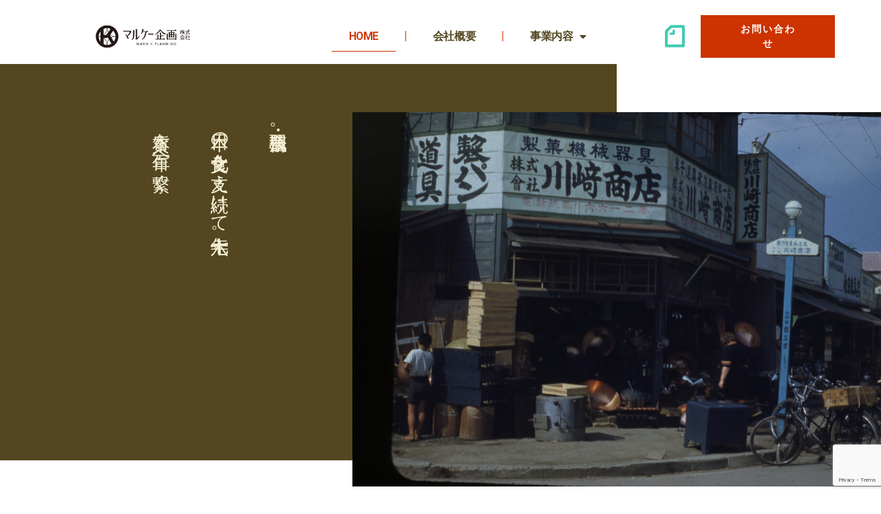

--- FILE ---
content_type: text/html; charset=UTF-8
request_url: https://maru-kk.jp/
body_size: 22885
content:
<!doctype html>
<html lang="ja" prefix="og: https://ogp.me/ns#">
<head>
	<meta charset="UTF-8">
		<meta name="viewport" content="width=device-width, initial-scale=1">
	<link rel="profile" href="https://gmpg.org/xfn/11">
	
<!-- Search Engine Optimization by Rank Math - https://rankmath.com/ -->
<title>マルケー企画株式会社| 浅草合羽橋の商品・サービス開発コンサルティングカンパニー</title>
<meta name="description" content="浅草・合羽橋日本の料理器具のご提供で食文化を支え続けて73年の川崎商店。これまで川崎商店が提供してきたものの価値だけでなく付加価値をマルケー企画がご提供いたします。"/>
<meta name="robots" content="follow, index, max-snippet:-1, max-video-preview:-1, max-image-preview:large"/>
<link rel="canonical" href="https://maru-kk.jp/" />
<meta property="og:locale" content="ja_JP" />
<meta property="og:type" content="website" />
<meta property="og:title" content="マルケー企画株式会社| 浅草合羽橋の商品・サービス開発コンサルティングカンパニー" />
<meta property="og:description" content="浅草・合羽橋日本の料理器具のご提供で食文化を支え続けて73年の川崎商店。これまで川崎商店が提供してきたものの価値だけでなく付加価値をマルケー企画がご提供いたします。" />
<meta property="og:url" content="https://maru-kk.jp/" />
<meta property="og:site_name" content="浅草合羽橋の商品・サービス開発コンサルティングカンパニー" />
<meta property="og:updated_time" content="2022-09-21T13:52:10+09:00" />
<meta property="article:published_time" content="2022-01-12T17:34:58+09:00" />
<meta property="article:modified_time" content="2022-09-21T13:52:10+09:00" />
<meta name="twitter:card" content="summary_large_image" />
<meta name="twitter:title" content="マルケー企画株式会社| 浅草合羽橋の商品・サービス開発コンサルティングカンパニー" />
<meta name="twitter:description" content="浅草・合羽橋日本の料理器具のご提供で食文化を支え続けて73年の川崎商店。これまで川崎商店が提供してきたものの価値だけでなく付加価値をマルケー企画がご提供いたします。" />
<meta name="twitter:label1" content="によって書かれた" />
<meta name="twitter:data1" content="kimiwakaki" />
<meta name="twitter:label2" content="読む時間" />
<meta name="twitter:data2" content="一分未満" />
<script type="application/ld+json" class="rank-math-schema">{"@context":"https://schema.org","@graph":[{"@type":"Organization","@id":"https://maru-kk.jp/#organization","name":"\u30de\u30eb\u30b1\u30fc\u4f01\u753b\u682a\u5f0f\u4f1a\u793e","url":"https://maru-kk.jp","logo":{"@type":"ImageObject","@id":"https://maru-kk.jp/#logo","url":"https://maru-kk.jp/wp-content/uploads/2022/01/maruk_logo.png","contentUrl":"https://maru-kk.jp/wp-content/uploads/2022/01/maruk_logo.png","caption":"\u30de\u30eb\u30b1\u30fc\u4f01\u753b\u682a\u5f0f\u4f1a\u793e","inLanguage":"ja","width":"1024","height":"768"}},{"@type":"WebSite","@id":"https://maru-kk.jp/#website","url":"https://maru-kk.jp","name":"\u30de\u30eb\u30b1\u30fc\u4f01\u753b\u682a\u5f0f\u4f1a\u793e","publisher":{"@id":"https://maru-kk.jp/#organization"},"inLanguage":"ja","potentialAction":{"@type":"SearchAction","target":"https://maru-kk.jp/?s={search_term_string}","query-input":"required name=search_term_string"}},{"@type":"ImageObject","@id":"https://maru-kk.jp/wp-content/uploads/2022/01/kanban-1.jpg","url":"https://maru-kk.jp/wp-content/uploads/2022/01/kanban-1.jpg","width":"200","height":"200","inLanguage":"ja"},{"@type":"WebPage","@id":"https://maru-kk.jp/#webpage","url":"https://maru-kk.jp/","name":"\u30de\u30eb\u30b1\u30fc\u4f01\u753b\u682a\u5f0f\u4f1a\u793e| \u6d45\u8349\u5408\u7fbd\u6a4b\u306e\u5546\u54c1\u30fb\u30b5\u30fc\u30d3\u30b9\u958b\u767a\u30b3\u30f3\u30b5\u30eb\u30c6\u30a3\u30f3\u30b0\u30ab\u30f3\u30d1\u30cb\u30fc","datePublished":"2022-01-12T17:34:58+09:00","dateModified":"2022-09-21T13:52:10+09:00","about":{"@id":"https://maru-kk.jp/#organization"},"isPartOf":{"@id":"https://maru-kk.jp/#website"},"primaryImageOfPage":{"@id":"https://maru-kk.jp/wp-content/uploads/2022/01/kanban-1.jpg"},"inLanguage":"ja"},{"@type":"Person","@id":"https://maru-kk.jp/author/kimiwakaki/","name":"kimiwakaki","url":"https://maru-kk.jp/author/kimiwakaki/","image":{"@type":"ImageObject","@id":"https://secure.gravatar.com/avatar/e46d13b5bcdea7d3c49df208edf394205820cf3db6d58d30888fa0d405c7c2c8?s=96&amp;d=mm&amp;r=g","url":"https://secure.gravatar.com/avatar/e46d13b5bcdea7d3c49df208edf394205820cf3db6d58d30888fa0d405c7c2c8?s=96&amp;d=mm&amp;r=g","caption":"kimiwakaki","inLanguage":"ja"},"worksFor":{"@id":"https://maru-kk.jp/#organization"}},{"@type":"Article","headline":"\u30de\u30eb\u30b1\u30fc\u4f01\u753b\u682a\u5f0f\u4f1a\u793e| \u6d45\u8349\u5408\u7fbd\u6a4b\u306e\u5546\u54c1\u30fb\u30b5\u30fc\u30d3\u30b9\u958b\u767a\u30b3\u30f3\u30b5\u30eb\u30c6\u30a3\u30f3\u30b0\u30ab\u30f3\u30d1\u30cb\u30fc","keywords":"\u30de\u30eb\u30b1\u30fc\u4f01\u753b","datePublished":"2022-01-12T17:34:58+09:00","dateModified":"2022-09-21T13:52:10+09:00","author":{"@id":"https://maru-kk.jp/author/kimiwakaki/","name":"kimiwakaki"},"publisher":{"@id":"https://maru-kk.jp/#organization"},"description":"\u6d45\u8349\u30fb\u5408\u7fbd\u6a4b\u65e5\u672c\u306e\u6599\u7406\u5668\u5177\u306e\u3054\u63d0\u4f9b\u3067\u98df\u6587\u5316\u3092\u652f\u3048\u7d9a\u3051\u306673\u5e74\u306e\u5ddd\u5d0e\u5546\u5e97\u3002\u3053\u308c\u307e\u3067\u5ddd\u5d0e\u5546\u5e97\u304c\u63d0\u4f9b\u3057\u3066\u304d\u305f\u3082\u306e\u306e\u4fa1\u5024\u3060\u3051\u3067\u306a\u304f\u4ed8\u52a0\u4fa1\u5024\u3092\u30de\u30eb\u30b1\u30fc\u4f01\u753b\u304c\u3054\u63d0\u4f9b\u3044\u305f\u3057\u307e\u3059\u3002","name":"\u30de\u30eb\u30b1\u30fc\u4f01\u753b\u682a\u5f0f\u4f1a\u793e| \u6d45\u8349\u5408\u7fbd\u6a4b\u306e\u5546\u54c1\u30fb\u30b5\u30fc\u30d3\u30b9\u958b\u767a\u30b3\u30f3\u30b5\u30eb\u30c6\u30a3\u30f3\u30b0\u30ab\u30f3\u30d1\u30cb\u30fc","@id":"https://maru-kk.jp/#richSnippet","isPartOf":{"@id":"https://maru-kk.jp/#webpage"},"image":{"@id":"https://maru-kk.jp/wp-content/uploads/2022/01/kanban-1.jpg"},"inLanguage":"ja","mainEntityOfPage":{"@id":"https://maru-kk.jp/#webpage"}}]}</script>
<meta name="google-site-verification" content="xwtl1V_kgj5P1oIRw_-6b4AtR1lze8QL9DE35TfROT8" />
<!-- /Rank Math WordPress SEO プラグイン -->

<link rel='dns-prefetch' href='//webfonts.xserver.jp' />
<link rel="alternate" type="application/rss+xml" title="浅草合羽橋の商品・サービス開発コンサルティングカンパニー &raquo; フィード" href="https://maru-kk.jp/feed/" />
<link rel="alternate" type="application/rss+xml" title="浅草合羽橋の商品・サービス開発コンサルティングカンパニー &raquo; コメントフィード" href="https://maru-kk.jp/comments/feed/" />
<link rel="alternate" title="oEmbed (JSON)" type="application/json+oembed" href="https://maru-kk.jp/wp-json/oembed/1.0/embed?url=https%3A%2F%2Fmaru-kk.jp%2F" />
<link rel="alternate" title="oEmbed (XML)" type="text/xml+oembed" href="https://maru-kk.jp/wp-json/oembed/1.0/embed?url=https%3A%2F%2Fmaru-kk.jp%2F&#038;format=xml" />
<style id='wp-img-auto-sizes-contain-inline-css' type='text/css'>
img:is([sizes=auto i],[sizes^="auto," i]){contain-intrinsic-size:3000px 1500px}
/*# sourceURL=wp-img-auto-sizes-contain-inline-css */
</style>
<style id='wp-emoji-styles-inline-css' type='text/css'>

	img.wp-smiley, img.emoji {
		display: inline !important;
		border: none !important;
		box-shadow: none !important;
		height: 1em !important;
		width: 1em !important;
		margin: 0 0.07em !important;
		vertical-align: -0.1em !important;
		background: none !important;
		padding: 0 !important;
	}
/*# sourceURL=wp-emoji-styles-inline-css */
</style>
<style id='classic-theme-styles-inline-css' type='text/css'>
/*! This file is auto-generated */
.wp-block-button__link{color:#fff;background-color:#32373c;border-radius:9999px;box-shadow:none;text-decoration:none;padding:calc(.667em + 2px) calc(1.333em + 2px);font-size:1.125em}.wp-block-file__button{background:#32373c;color:#fff;text-decoration:none}
/*# sourceURL=/wp-includes/css/classic-themes.min.css */
</style>
<link rel='stylesheet' id='contact-form-7-css' href='https://maru-kk.jp/wp-content/plugins/contact-form-7/includes/css/styles.css?ver=5.9.3' type='text/css' media='all' />
<link rel='stylesheet' id='whats-new-style-css' href='https://maru-kk.jp/wp-content/plugins/whats-new-genarator/whats-new.css?ver=2.0.2' type='text/css' media='all' />
<link rel='stylesheet' id='hello-elementor-css' href='https://maru-kk.jp/wp-content/themes/hello-elementor/style.min.css?ver=2.5.0' type='text/css' media='all' />
<link rel='stylesheet' id='hello-elementor-theme-style-css' href='https://maru-kk.jp/wp-content/themes/hello-elementor/theme.min.css?ver=2.5.0' type='text/css' media='all' />
<link rel='stylesheet' id='elementor-frontend-css' href='https://maru-kk.jp/wp-content/plugins/elementor/assets/css/frontend-lite.min.css?ver=3.21.1' type='text/css' media='all' />
<link rel='stylesheet' id='elementor-post-5-css' href='https://maru-kk.jp/wp-content/uploads/elementor/css/post-5.css?ver=1713925300' type='text/css' media='all' />
<link rel='stylesheet' id='elementor-icons-css' href='https://maru-kk.jp/wp-content/plugins/elementor/assets/lib/eicons/css/elementor-icons.min.css?ver=5.29.0' type='text/css' media='all' />
<link rel='stylesheet' id='swiper-css' href='https://maru-kk.jp/wp-content/plugins/elementor/assets/lib/swiper/v8/css/swiper.min.css?ver=8.4.5' type='text/css' media='all' />
<link rel='stylesheet' id='elementor-pro-css' href='https://maru-kk.jp/wp-content/plugins/elementor-pro/assets/css/frontend-lite.min.css?ver=3.21.0' type='text/css' media='all' />
<link rel='stylesheet' id='elementor-global-css' href='https://maru-kk.jp/wp-content/uploads/elementor/css/global.css?ver=1713925300' type='text/css' media='all' />
<link rel='stylesheet' id='elementor-post-7-css' href='https://maru-kk.jp/wp-content/uploads/elementor/css/post-7.css?ver=1713925301' type='text/css' media='all' />
<link rel='stylesheet' id='elementor-post-201-css' href='https://maru-kk.jp/wp-content/uploads/elementor/css/post-201.css?ver=1713925301' type='text/css' media='all' />
<link rel='stylesheet' id='elementor-post-193-css' href='https://maru-kk.jp/wp-content/uploads/elementor/css/post-193.css?ver=1713925301' type='text/css' media='all' />
<link rel='stylesheet' id='google-fonts-1-css' href='https://fonts.googleapis.com/css?family=Roboto%3A100%2C100italic%2C200%2C200italic%2C300%2C300italic%2C400%2C400italic%2C500%2C500italic%2C600%2C600italic%2C700%2C700italic%2C800%2C800italic%2C900%2C900italic%7CRoboto+Slab%3A100%2C100italic%2C200%2C200italic%2C300%2C300italic%2C400%2C400italic%2C500%2C500italic%2C600%2C600italic%2C700%2C700italic%2C800%2C800italic%2C900%2C900italic&#038;display=auto&#038;ver=6.9' type='text/css' media='all' />
<link rel='stylesheet' id='elementor-icons-shared-0-css' href='https://maru-kk.jp/wp-content/plugins/elementor/assets/lib/font-awesome/css/fontawesome.min.css?ver=5.15.3' type='text/css' media='all' />
<link rel='stylesheet' id='elementor-icons-fa-solid-css' href='https://maru-kk.jp/wp-content/plugins/elementor/assets/lib/font-awesome/css/solid.min.css?ver=5.15.3' type='text/css' media='all' />
<link rel='stylesheet' id='elementor-icons-fa-regular-css' href='https://maru-kk.jp/wp-content/plugins/elementor/assets/lib/font-awesome/css/regular.min.css?ver=5.15.3' type='text/css' media='all' />
<link rel="preconnect" href="https://fonts.gstatic.com/" crossorigin><script type="text/javascript" src="https://maru-kk.jp/wp-includes/js/jquery/jquery.min.js?ver=3.7.1" id="jquery-core-js"></script>
<script type="text/javascript" src="https://maru-kk.jp/wp-includes/js/jquery/jquery-migrate.min.js?ver=3.4.1" id="jquery-migrate-js"></script>
<script type="text/javascript" src="//webfonts.xserver.jp/js/xserverv3.js?fadein=0&amp;ver=2.0.7" id="typesquare_std-js"></script>
<link rel="https://api.w.org/" href="https://maru-kk.jp/wp-json/" /><link rel="alternate" title="JSON" type="application/json" href="https://maru-kk.jp/wp-json/wp/v2/pages/7" /><link rel="EditURI" type="application/rsd+xml" title="RSD" href="https://maru-kk.jp/xmlrpc.php?rsd" />
<meta name="generator" content="WordPress 6.9" />
<link rel='shortlink' href='https://maru-kk.jp/' />
<meta name="generator" content="Elementor 3.21.1; features: e_optimized_assets_loading, e_optimized_css_loading, additional_custom_breakpoints; settings: css_print_method-external, google_font-enabled, font_display-auto">
<link rel="icon" href="https://maru-kk.jp/wp-content/uploads/2022/01/logo-150x150.png" sizes="32x32" />
<link rel="icon" href="https://maru-kk.jp/wp-content/uploads/2022/01/logo-300x300.png" sizes="192x192" />
<link rel="apple-touch-icon" href="https://maru-kk.jp/wp-content/uploads/2022/01/logo-300x300.png" />
<meta name="msapplication-TileImage" content="https://maru-kk.jp/wp-content/uploads/2022/01/logo-300x300.png" />
	<!-- Global site tag (gtag.js) - Google Analytics -->
<script async src="https://www.googletagmanager.com/gtag/js?id=G-FWKKTKDTLS"></script>
<script>
  window.dataLayer = window.dataLayer || [];
  function gtag(){dataLayer.push(arguments);}
  gtag('js', new Date());

  gtag('config', 'G-FWKKTKDTLS');
</script>
<style id='global-styles-inline-css' type='text/css'>
:root{--wp--preset--aspect-ratio--square: 1;--wp--preset--aspect-ratio--4-3: 4/3;--wp--preset--aspect-ratio--3-4: 3/4;--wp--preset--aspect-ratio--3-2: 3/2;--wp--preset--aspect-ratio--2-3: 2/3;--wp--preset--aspect-ratio--16-9: 16/9;--wp--preset--aspect-ratio--9-16: 9/16;--wp--preset--color--black: #000000;--wp--preset--color--cyan-bluish-gray: #abb8c3;--wp--preset--color--white: #ffffff;--wp--preset--color--pale-pink: #f78da7;--wp--preset--color--vivid-red: #cf2e2e;--wp--preset--color--luminous-vivid-orange: #ff6900;--wp--preset--color--luminous-vivid-amber: #fcb900;--wp--preset--color--light-green-cyan: #7bdcb5;--wp--preset--color--vivid-green-cyan: #00d084;--wp--preset--color--pale-cyan-blue: #8ed1fc;--wp--preset--color--vivid-cyan-blue: #0693e3;--wp--preset--color--vivid-purple: #9b51e0;--wp--preset--gradient--vivid-cyan-blue-to-vivid-purple: linear-gradient(135deg,rgb(6,147,227) 0%,rgb(155,81,224) 100%);--wp--preset--gradient--light-green-cyan-to-vivid-green-cyan: linear-gradient(135deg,rgb(122,220,180) 0%,rgb(0,208,130) 100%);--wp--preset--gradient--luminous-vivid-amber-to-luminous-vivid-orange: linear-gradient(135deg,rgb(252,185,0) 0%,rgb(255,105,0) 100%);--wp--preset--gradient--luminous-vivid-orange-to-vivid-red: linear-gradient(135deg,rgb(255,105,0) 0%,rgb(207,46,46) 100%);--wp--preset--gradient--very-light-gray-to-cyan-bluish-gray: linear-gradient(135deg,rgb(238,238,238) 0%,rgb(169,184,195) 100%);--wp--preset--gradient--cool-to-warm-spectrum: linear-gradient(135deg,rgb(74,234,220) 0%,rgb(151,120,209) 20%,rgb(207,42,186) 40%,rgb(238,44,130) 60%,rgb(251,105,98) 80%,rgb(254,248,76) 100%);--wp--preset--gradient--blush-light-purple: linear-gradient(135deg,rgb(255,206,236) 0%,rgb(152,150,240) 100%);--wp--preset--gradient--blush-bordeaux: linear-gradient(135deg,rgb(254,205,165) 0%,rgb(254,45,45) 50%,rgb(107,0,62) 100%);--wp--preset--gradient--luminous-dusk: linear-gradient(135deg,rgb(255,203,112) 0%,rgb(199,81,192) 50%,rgb(65,88,208) 100%);--wp--preset--gradient--pale-ocean: linear-gradient(135deg,rgb(255,245,203) 0%,rgb(182,227,212) 50%,rgb(51,167,181) 100%);--wp--preset--gradient--electric-grass: linear-gradient(135deg,rgb(202,248,128) 0%,rgb(113,206,126) 100%);--wp--preset--gradient--midnight: linear-gradient(135deg,rgb(2,3,129) 0%,rgb(40,116,252) 100%);--wp--preset--font-size--small: 13px;--wp--preset--font-size--medium: 20px;--wp--preset--font-size--large: 36px;--wp--preset--font-size--x-large: 42px;--wp--preset--spacing--20: 0.44rem;--wp--preset--spacing--30: 0.67rem;--wp--preset--spacing--40: 1rem;--wp--preset--spacing--50: 1.5rem;--wp--preset--spacing--60: 2.25rem;--wp--preset--spacing--70: 3.38rem;--wp--preset--spacing--80: 5.06rem;--wp--preset--shadow--natural: 6px 6px 9px rgba(0, 0, 0, 0.2);--wp--preset--shadow--deep: 12px 12px 50px rgba(0, 0, 0, 0.4);--wp--preset--shadow--sharp: 6px 6px 0px rgba(0, 0, 0, 0.2);--wp--preset--shadow--outlined: 6px 6px 0px -3px rgb(255, 255, 255), 6px 6px rgb(0, 0, 0);--wp--preset--shadow--crisp: 6px 6px 0px rgb(0, 0, 0);}:where(.is-layout-flex){gap: 0.5em;}:where(.is-layout-grid){gap: 0.5em;}body .is-layout-flex{display: flex;}.is-layout-flex{flex-wrap: wrap;align-items: center;}.is-layout-flex > :is(*, div){margin: 0;}body .is-layout-grid{display: grid;}.is-layout-grid > :is(*, div){margin: 0;}:where(.wp-block-columns.is-layout-flex){gap: 2em;}:where(.wp-block-columns.is-layout-grid){gap: 2em;}:where(.wp-block-post-template.is-layout-flex){gap: 1.25em;}:where(.wp-block-post-template.is-layout-grid){gap: 1.25em;}.has-black-color{color: var(--wp--preset--color--black) !important;}.has-cyan-bluish-gray-color{color: var(--wp--preset--color--cyan-bluish-gray) !important;}.has-white-color{color: var(--wp--preset--color--white) !important;}.has-pale-pink-color{color: var(--wp--preset--color--pale-pink) !important;}.has-vivid-red-color{color: var(--wp--preset--color--vivid-red) !important;}.has-luminous-vivid-orange-color{color: var(--wp--preset--color--luminous-vivid-orange) !important;}.has-luminous-vivid-amber-color{color: var(--wp--preset--color--luminous-vivid-amber) !important;}.has-light-green-cyan-color{color: var(--wp--preset--color--light-green-cyan) !important;}.has-vivid-green-cyan-color{color: var(--wp--preset--color--vivid-green-cyan) !important;}.has-pale-cyan-blue-color{color: var(--wp--preset--color--pale-cyan-blue) !important;}.has-vivid-cyan-blue-color{color: var(--wp--preset--color--vivid-cyan-blue) !important;}.has-vivid-purple-color{color: var(--wp--preset--color--vivid-purple) !important;}.has-black-background-color{background-color: var(--wp--preset--color--black) !important;}.has-cyan-bluish-gray-background-color{background-color: var(--wp--preset--color--cyan-bluish-gray) !important;}.has-white-background-color{background-color: var(--wp--preset--color--white) !important;}.has-pale-pink-background-color{background-color: var(--wp--preset--color--pale-pink) !important;}.has-vivid-red-background-color{background-color: var(--wp--preset--color--vivid-red) !important;}.has-luminous-vivid-orange-background-color{background-color: var(--wp--preset--color--luminous-vivid-orange) !important;}.has-luminous-vivid-amber-background-color{background-color: var(--wp--preset--color--luminous-vivid-amber) !important;}.has-light-green-cyan-background-color{background-color: var(--wp--preset--color--light-green-cyan) !important;}.has-vivid-green-cyan-background-color{background-color: var(--wp--preset--color--vivid-green-cyan) !important;}.has-pale-cyan-blue-background-color{background-color: var(--wp--preset--color--pale-cyan-blue) !important;}.has-vivid-cyan-blue-background-color{background-color: var(--wp--preset--color--vivid-cyan-blue) !important;}.has-vivid-purple-background-color{background-color: var(--wp--preset--color--vivid-purple) !important;}.has-black-border-color{border-color: var(--wp--preset--color--black) !important;}.has-cyan-bluish-gray-border-color{border-color: var(--wp--preset--color--cyan-bluish-gray) !important;}.has-white-border-color{border-color: var(--wp--preset--color--white) !important;}.has-pale-pink-border-color{border-color: var(--wp--preset--color--pale-pink) !important;}.has-vivid-red-border-color{border-color: var(--wp--preset--color--vivid-red) !important;}.has-luminous-vivid-orange-border-color{border-color: var(--wp--preset--color--luminous-vivid-orange) !important;}.has-luminous-vivid-amber-border-color{border-color: var(--wp--preset--color--luminous-vivid-amber) !important;}.has-light-green-cyan-border-color{border-color: var(--wp--preset--color--light-green-cyan) !important;}.has-vivid-green-cyan-border-color{border-color: var(--wp--preset--color--vivid-green-cyan) !important;}.has-pale-cyan-blue-border-color{border-color: var(--wp--preset--color--pale-cyan-blue) !important;}.has-vivid-cyan-blue-border-color{border-color: var(--wp--preset--color--vivid-cyan-blue) !important;}.has-vivid-purple-border-color{border-color: var(--wp--preset--color--vivid-purple) !important;}.has-vivid-cyan-blue-to-vivid-purple-gradient-background{background: var(--wp--preset--gradient--vivid-cyan-blue-to-vivid-purple) !important;}.has-light-green-cyan-to-vivid-green-cyan-gradient-background{background: var(--wp--preset--gradient--light-green-cyan-to-vivid-green-cyan) !important;}.has-luminous-vivid-amber-to-luminous-vivid-orange-gradient-background{background: var(--wp--preset--gradient--luminous-vivid-amber-to-luminous-vivid-orange) !important;}.has-luminous-vivid-orange-to-vivid-red-gradient-background{background: var(--wp--preset--gradient--luminous-vivid-orange-to-vivid-red) !important;}.has-very-light-gray-to-cyan-bluish-gray-gradient-background{background: var(--wp--preset--gradient--very-light-gray-to-cyan-bluish-gray) !important;}.has-cool-to-warm-spectrum-gradient-background{background: var(--wp--preset--gradient--cool-to-warm-spectrum) !important;}.has-blush-light-purple-gradient-background{background: var(--wp--preset--gradient--blush-light-purple) !important;}.has-blush-bordeaux-gradient-background{background: var(--wp--preset--gradient--blush-bordeaux) !important;}.has-luminous-dusk-gradient-background{background: var(--wp--preset--gradient--luminous-dusk) !important;}.has-pale-ocean-gradient-background{background: var(--wp--preset--gradient--pale-ocean) !important;}.has-electric-grass-gradient-background{background: var(--wp--preset--gradient--electric-grass) !important;}.has-midnight-gradient-background{background: var(--wp--preset--gradient--midnight) !important;}.has-small-font-size{font-size: var(--wp--preset--font-size--small) !important;}.has-medium-font-size{font-size: var(--wp--preset--font-size--medium) !important;}.has-large-font-size{font-size: var(--wp--preset--font-size--large) !important;}.has-x-large-font-size{font-size: var(--wp--preset--font-size--x-large) !important;}
/*# sourceURL=global-styles-inline-css */
</style>
<link rel='stylesheet' id='e-animations-css' href='https://maru-kk.jp/wp-content/plugins/elementor/assets/lib/animations/animations.min.css?ver=3.21.1' type='text/css' media='all' />
</head>
<body class="home wp-singular page-template page-template-elementor_header_footer page page-id-7 wp-custom-logo wp-theme-hello-elementor elementor-default elementor-template-full-width elementor-kit-5 elementor-page elementor-page-7">

		<div data-elementor-type="header" data-elementor-id="201" class="elementor elementor-201 elementor-location-header" data-elementor-post-type="elementor_library">
					<header class="elementor-section elementor-top-section elementor-element elementor-element-3ea8e80b elementor-section-height-min-height elementor-section-content-middle elementor-section-full_width elementor-section-height-default elementor-section-items-middle" data-id="3ea8e80b" data-element_type="section" data-settings="{&quot;background_background&quot;:&quot;classic&quot;,&quot;sticky&quot;:&quot;top&quot;,&quot;sticky_on&quot;:[&quot;tablet&quot;,&quot;mobile&quot;],&quot;sticky_effects_offset&quot;:10,&quot;sticky_offset&quot;:0}">
						<div class="elementor-container elementor-column-gap-no">
					<div class="elementor-column elementor-col-25 elementor-top-column elementor-element elementor-element-69b9cfb6" data-id="69b9cfb6" data-element_type="column">
			<div class="elementor-widget-wrap elementor-element-populated">
						<div class="elementor-element elementor-element-5c729b3 elementor-widget elementor-widget-image" data-id="5c729b3" data-element_type="widget" data-widget_type="image.default">
				<div class="elementor-widget-container">
			<style>/*! elementor - v3.21.0 - 18-04-2024 */
.elementor-widget-image{text-align:center}.elementor-widget-image a{display:inline-block}.elementor-widget-image a img[src$=".svg"]{width:48px}.elementor-widget-image img{vertical-align:middle;display:inline-block}</style>											<a href="https://maru-kk.jp/">
							<img fetchpriority="high" width="800" height="313" src="https://maru-kk.jp/wp-content/uploads/2022/01/maruk_logo-2.png" class="attachment-large size-large wp-image-31" alt="" srcset="https://maru-kk.jp/wp-content/uploads/2022/01/maruk_logo-2.png 1024w, https://maru-kk.jp/wp-content/uploads/2022/01/maruk_logo-2-300x117.png 300w, https://maru-kk.jp/wp-content/uploads/2022/01/maruk_logo-2-768x300.png 768w" sizes="(max-width: 800px) 100vw, 800px" />								</a>
													</div>
				</div>
					</div>
		</div>
				<div class="elementor-column elementor-col-25 elementor-top-column elementor-element elementor-element-99a6ce4" data-id="99a6ce4" data-element_type="column">
			<div class="elementor-widget-wrap elementor-element-populated">
						<div class="elementor-element elementor-element-7af70a06 elementor-nav-menu--stretch elementor-widget__width-auto elementor-nav-menu__text-align-center elementor-nav-menu__align-start elementor-nav-menu--dropdown-tablet elementor-nav-menu--toggle elementor-nav-menu--burger elementor-widget elementor-widget-nav-menu" data-id="7af70a06" data-element_type="widget" data-settings="{&quot;full_width&quot;:&quot;stretch&quot;,&quot;layout&quot;:&quot;horizontal&quot;,&quot;submenu_icon&quot;:{&quot;value&quot;:&quot;&lt;i class=\&quot;fas fa-caret-down\&quot;&gt;&lt;\/i&gt;&quot;,&quot;library&quot;:&quot;fa-solid&quot;},&quot;toggle&quot;:&quot;burger&quot;}" data-widget_type="nav-menu.default">
				<div class="elementor-widget-container">
			<link rel="stylesheet" href="https://maru-kk.jp/wp-content/plugins/elementor-pro/assets/css/widget-nav-menu.min.css">			<nav class="elementor-nav-menu--main elementor-nav-menu__container elementor-nav-menu--layout-horizontal e--pointer-underline e--animation-fade">
				<ul id="menu-1-7af70a06" class="elementor-nav-menu"><li class="menu-item menu-item-type-post_type menu-item-object-page menu-item-home current-menu-item page_item page-item-7 current_page_item menu-item-374"><a href="https://maru-kk.jp/" aria-current="page" class="elementor-item elementor-item-active">HOME</a></li>
<li class="menu-item menu-item-type-custom menu-item-object-custom current-menu-item current_page_item menu-item-home menu-item-378"><a href="https://maru-kk.jp/#about" aria-current="page" class="elementor-item elementor-item-anchor">会社概要</a></li>
<li class="menu-item menu-item-type-post_type menu-item-object-page menu-item-has-children menu-item-376"><a href="https://maru-kk.jp/service/" class="elementor-item">事業内容</a>
<ul class="sub-menu elementor-nav-menu--dropdown">
	<li class="menu-item menu-item-type-post_type menu-item-object-page menu-item-1140"><a href="https://maru-kk.jp/service/" class="elementor-sub-item">事業内容</a></li>
	<li class="menu-item menu-item-type-post_type menu-item-object-page menu-item-1139"><a href="https://maru-kk.jp/support/" class="elementor-sub-item">物販サポートサービス</a></li>
	<li class="menu-item menu-item-type-post_type menu-item-object-page menu-item-1506"><a href="https://maru-kk.jp/advice/" class="elementor-sub-item">事業アドバイザーサービス</a></li>
</ul>
</li>
</ul>			</nav>
					<div class="elementor-menu-toggle" role="button" tabindex="0" aria-label="Menu Toggle" aria-expanded="false">
			<i aria-hidden="true" role="presentation" class="elementor-menu-toggle__icon--open eicon-menu-bar"></i><i aria-hidden="true" role="presentation" class="elementor-menu-toggle__icon--close eicon-close"></i>			<span class="elementor-screen-only">メニュー</span>
		</div>
					<nav class="elementor-nav-menu--dropdown elementor-nav-menu__container" aria-hidden="true">
				<ul id="menu-2-7af70a06" class="elementor-nav-menu"><li class="menu-item menu-item-type-post_type menu-item-object-page menu-item-home current-menu-item page_item page-item-7 current_page_item menu-item-374"><a href="https://maru-kk.jp/" aria-current="page" class="elementor-item elementor-item-active" tabindex="-1">HOME</a></li>
<li class="menu-item menu-item-type-custom menu-item-object-custom current-menu-item current_page_item menu-item-home menu-item-378"><a href="https://maru-kk.jp/#about" aria-current="page" class="elementor-item elementor-item-anchor" tabindex="-1">会社概要</a></li>
<li class="menu-item menu-item-type-post_type menu-item-object-page menu-item-has-children menu-item-376"><a href="https://maru-kk.jp/service/" class="elementor-item" tabindex="-1">事業内容</a>
<ul class="sub-menu elementor-nav-menu--dropdown">
	<li class="menu-item menu-item-type-post_type menu-item-object-page menu-item-1140"><a href="https://maru-kk.jp/service/" class="elementor-sub-item" tabindex="-1">事業内容</a></li>
	<li class="menu-item menu-item-type-post_type menu-item-object-page menu-item-1139"><a href="https://maru-kk.jp/support/" class="elementor-sub-item" tabindex="-1">物販サポートサービス</a></li>
	<li class="menu-item menu-item-type-post_type menu-item-object-page menu-item-1506"><a href="https://maru-kk.jp/advice/" class="elementor-sub-item" tabindex="-1">事業アドバイザーサービス</a></li>
</ul>
</li>
</ul>			</nav>
				</div>
				</div>
					</div>
		</div>
				<div class="elementor-column elementor-col-25 elementor-top-column elementor-element elementor-element-6b14906 elementor-hidden-tablet elementor-hidden-mobile" data-id="6b14906" data-element_type="column">
			<div class="elementor-widget-wrap elementor-element-populated">
						<div class="elementor-element elementor-element-dcca213 elementor-widget elementor-widget-image" data-id="dcca213" data-element_type="widget" data-widget_type="image.default">
				<div class="elementor-widget-container">
														<a href="https://note.com/hosoda_shinya/">
							<img width="400" height="400" src="https://maru-kk.jp/wp-content/uploads/2022/01/logo_symbol-1.png" class="attachment-large size-large wp-image-1632" alt="" srcset="https://maru-kk.jp/wp-content/uploads/2022/01/logo_symbol-1.png 400w, https://maru-kk.jp/wp-content/uploads/2022/01/logo_symbol-1-300x300.png 300w, https://maru-kk.jp/wp-content/uploads/2022/01/logo_symbol-1-150x150.png 150w" sizes="(max-width: 400px) 100vw, 400px" />								</a>
													</div>
				</div>
					</div>
		</div>
				<div class="elementor-column elementor-col-25 elementor-top-column elementor-element elementor-element-8ca4051 elementor-hidden-mobile elementor-hidden-tablet" data-id="8ca4051" data-element_type="column">
			<div class="elementor-widget-wrap elementor-element-populated">
						<div class="elementor-element elementor-element-1fb818d elementor-widget__width-auto elementor-hidden-mobile elementor-widget elementor-widget-button" data-id="1fb818d" data-element_type="widget" data-settings="{&quot;sticky&quot;:&quot;top&quot;,&quot;sticky_on&quot;:[&quot;desktop&quot;],&quot;sticky_offset&quot;:0,&quot;sticky_effects_offset&quot;:0}" data-widget_type="button.default">
				<div class="elementor-widget-container">
					<div class="elementor-button-wrapper">
			<a class="elementor-button elementor-button-link elementor-size-sm" href="https://maru-kk.jp/contact/">
						<span class="elementor-button-content-wrapper">
									<span class="elementor-button-text">お問い合わせ</span>
					</span>
					</a>
		</div>
				</div>
				</div>
					</div>
		</div>
					</div>
		</header>
				</div>
				<div data-elementor-type="wp-page" data-elementor-id="7" class="elementor elementor-7" data-elementor-post-type="page">
						<section class="elementor-section elementor-top-section elementor-element elementor-element-2a7fef62 elementor-section-full_width elementor-section-height-min-height elementor-section-items-stretch elementor-section-content-bottom elementor-hidden-tablet elementor-hidden-mobile elementor-section-height-default" data-id="2a7fef62" data-element_type="section" data-settings="{&quot;background_background&quot;:&quot;classic&quot;}">
						<div class="elementor-container elementor-column-gap-no">
					<div class="elementor-column elementor-col-50 elementor-top-column elementor-element elementor-element-61ecf916" data-id="61ecf916" data-element_type="column" data-settings="{&quot;background_background&quot;:&quot;classic&quot;}">
			<div class="elementor-widget-wrap elementor-element-populated">
						<div class="elementor-element elementor-element-3b0aca24 tategaki animated-slow elementor-widget__width-auto elementor-absolute elementor-invisible elementor-widget elementor-widget-heading" data-id="3b0aca24" data-element_type="widget" data-settings="{&quot;_animation&quot;:&quot;fadeIn&quot;,&quot;_position&quot;:&quot;absolute&quot;}" data-widget_type="heading.default">
				<div class="elementor-widget-container">
			<style>/*! elementor - v3.21.0 - 18-04-2024 */
.elementor-heading-title{padding:0;margin:0;line-height:1}.elementor-widget-heading .elementor-heading-title[class*=elementor-size-]>a{color:inherit;font-size:inherit;line-height:inherit}.elementor-widget-heading .elementor-heading-title.elementor-size-small{font-size:15px}.elementor-widget-heading .elementor-heading-title.elementor-size-medium{font-size:19px}.elementor-widget-heading .elementor-heading-title.elementor-size-large{font-size:29px}.elementor-widget-heading .elementor-heading-title.elementor-size-xl{font-size:39px}.elementor-widget-heading .elementor-heading-title.elementor-size-xxl{font-size:59px}</style><h2 class="elementor-heading-title elementor-size-default">浅草・合羽橋。<br>
日本の食文化を支え続けて七十六年。
<br>本質を百年へ繋ぐ。</h2>		</div>
				</div>
					</div>
		</div>
				<div class="elementor-column elementor-col-50 elementor-top-column elementor-element elementor-element-7e63eca3" data-id="7e63eca3" data-element_type="column">
			<div class="elementor-widget-wrap elementor-element-populated">
						<div class="elementor-element elementor-element-60b0b6c0 elementor-widget__width-initial elementor-absolute elementor-widget elementor-widget-image" data-id="60b0b6c0" data-element_type="widget" data-settings="{&quot;_position&quot;:&quot;absolute&quot;}" data-widget_type="image.default">
				<div class="elementor-widget-container">
													<img decoding="async" width="800" height="466" src="https://maru-kk.jp/wp-content/uploads/2022/01/kanban-1.jpg" class="attachment-large size-large wp-image-384" alt="kanban 1" srcset="https://maru-kk.jp/wp-content/uploads/2022/01/kanban-1.jpg 1024w, https://maru-kk.jp/wp-content/uploads/2022/01/kanban-1-300x175.jpg 300w, https://maru-kk.jp/wp-content/uploads/2022/01/kanban-1-768x447.jpg 768w" sizes="(max-width: 800px) 100vw, 800px" title="HOME 1">													</div>
				</div>
				<div class="elementor-element elementor-element-148d7c88 elementor-invisible elementor-widget elementor-widget-image" data-id="148d7c88" data-element_type="widget" data-settings="{&quot;_animation&quot;:&quot;fadeInUp&quot;}" data-widget_type="image.default">
				<div class="elementor-widget-container">
													<img loading="lazy" decoding="async" width="2560" height="1816" src="https://maru-kk.jp/wp-content/uploads/2022/01/image3-1-scaled.jpg" class="attachment-full size-full wp-image-151" alt="image3 1 scaled" srcset="https://maru-kk.jp/wp-content/uploads/2022/01/image3-1-scaled.jpg 2560w, https://maru-kk.jp/wp-content/uploads/2022/01/image3-1-300x213.jpg 300w, https://maru-kk.jp/wp-content/uploads/2022/01/image3-1-1024x726.jpg 1024w, https://maru-kk.jp/wp-content/uploads/2022/01/image3-1-768x545.jpg 768w, https://maru-kk.jp/wp-content/uploads/2022/01/image3-1-1536x1089.jpg 1536w, https://maru-kk.jp/wp-content/uploads/2022/01/image3-1-2048x1453.jpg 2048w" sizes="(max-width: 2560px) 100vw, 2560px" title="HOME 2">													</div>
				</div>
					</div>
		</div>
					</div>
		</section>
				<section class="elementor-section elementor-top-section elementor-element elementor-element-7952422 elementor-hidden-desktop elementor-section-boxed elementor-section-height-default elementor-section-height-default" data-id="7952422" data-element_type="section">
						<div class="elementor-container elementor-column-gap-no">
					<div class="elementor-column elementor-col-100 elementor-top-column elementor-element elementor-element-0610c93" data-id="0610c93" data-element_type="column" data-settings="{&quot;background_background&quot;:&quot;classic&quot;}">
			<div class="elementor-widget-wrap elementor-element-populated">
						<div class="elementor-element elementor-element-40fa3c6 elementor-widget elementor-widget-spacer" data-id="40fa3c6" data-element_type="widget" data-widget_type="spacer.default">
				<div class="elementor-widget-container">
			<style>/*! elementor - v3.21.0 - 18-04-2024 */
.elementor-column .elementor-spacer-inner{height:var(--spacer-size)}.e-con{--container-widget-width:100%}.e-con-inner>.elementor-widget-spacer,.e-con>.elementor-widget-spacer{width:var(--container-widget-width,var(--spacer-size));--align-self:var(--container-widget-align-self,initial);--flex-shrink:0}.e-con-inner>.elementor-widget-spacer>.elementor-widget-container,.e-con>.elementor-widget-spacer>.elementor-widget-container{height:100%;width:100%}.e-con-inner>.elementor-widget-spacer>.elementor-widget-container>.elementor-spacer,.e-con>.elementor-widget-spacer>.elementor-widget-container>.elementor-spacer{height:100%}.e-con-inner>.elementor-widget-spacer>.elementor-widget-container>.elementor-spacer>.elementor-spacer-inner,.e-con>.elementor-widget-spacer>.elementor-widget-container>.elementor-spacer>.elementor-spacer-inner{height:var(--container-widget-height,var(--spacer-size))}.e-con-inner>.elementor-widget-spacer.elementor-widget-empty,.e-con>.elementor-widget-spacer.elementor-widget-empty{position:relative;min-height:22px;min-width:22px}.e-con-inner>.elementor-widget-spacer.elementor-widget-empty .elementor-widget-empty-icon,.e-con>.elementor-widget-spacer.elementor-widget-empty .elementor-widget-empty-icon{position:absolute;top:0;bottom:0;left:0;right:0;margin:auto;padding:0;width:22px;height:22px}</style>		<div class="elementor-spacer">
			<div class="elementor-spacer-inner"></div>
		</div>
				</div>
				</div>
				<div class="elementor-element elementor-element-f88fc82 tategaki elementor-widget-mobile__width-auto elementor-absolute elementor-widget elementor-widget-heading" data-id="f88fc82" data-element_type="widget" data-settings="{&quot;_animation_mobile&quot;:&quot;zoomIn&quot;,&quot;_position&quot;:&quot;absolute&quot;}" data-widget_type="heading.default">
				<div class="elementor-widget-container">
			<h2 class="elementor-heading-title elementor-size-default">浅草・合羽橋。<br>
日本の食文化を支え続けて七十六年。
<br>本質を百年へ繋ぐ。</h2>		</div>
				</div>
				<div class="elementor-element elementor-element-73bd455 elementor-widget elementor-widget-image" data-id="73bd455" data-element_type="widget" data-settings="{&quot;_animation_mobile&quot;:&quot;fadeIn&quot;}" data-widget_type="image.default">
				<div class="elementor-widget-container">
													<img loading="lazy" decoding="async" width="800" height="567" src="https://maru-kk.jp/wp-content/uploads/2022/01/image3-1-1024x726.jpg" class="attachment-large size-large wp-image-151" alt="image3 1" srcset="https://maru-kk.jp/wp-content/uploads/2022/01/image3-1-1024x726.jpg 1024w, https://maru-kk.jp/wp-content/uploads/2022/01/image3-1-300x213.jpg 300w, https://maru-kk.jp/wp-content/uploads/2022/01/image3-1-768x545.jpg 768w, https://maru-kk.jp/wp-content/uploads/2022/01/image3-1-1536x1089.jpg 1536w, https://maru-kk.jp/wp-content/uploads/2022/01/image3-1-2048x1453.jpg 2048w" sizes="(max-width: 800px) 100vw, 800px" title="HOME 3">													</div>
				</div>
					</div>
		</div>
					</div>
		</section>
				<section class="elementor-section elementor-top-section elementor-element elementor-element-9d054a3 elementor-section-full_width elementor-hidden-tablet elementor-hidden-mobile elementor-section-height-default elementor-section-height-default" data-id="9d054a3" data-element_type="section" data-settings="{&quot;background_background&quot;:&quot;classic&quot;}">
						<div class="elementor-container elementor-column-gap-default">
					<div class="elementor-column elementor-col-100 elementor-top-column elementor-element elementor-element-10c91bc" data-id="10c91bc" data-element_type="column">
			<div class="elementor-widget-wrap elementor-element-populated">
						<div class="elementor-element elementor-element-0348dde tategaki animated-slow elementor-widget__width-auto elementor-invisible elementor-widget elementor-widget-heading" data-id="0348dde" data-element_type="widget" data-settings="{&quot;_animation&quot;:&quot;fadeIn&quot;,&quot;_animation_delay&quot;:200}" data-widget_type="heading.default">
				<div class="elementor-widget-container">
			<h4 class="elementor-heading-title elementor-size-default"><span style="font-size:3rem;">具に</span>
<br>開業から一貫してきた信念<br>
「用意できないものはない」に基づき、
<br>モノの域を超えて、
<br>お客様と時代のニーズに<br>より深く寄り添います。

<br>マルケー企画株式会社は<br>川崎商店を母体に、<br>企画・流通・販促の支援を目的とし、<br>二〇二一年十二月に設立いたしました。</h4>		</div>
				</div>
					</div>
		</div>
					</div>
		</section>
				<section class="elementor-section elementor-top-section elementor-element elementor-element-31e1b65 elementor-hidden-desktop elementor-hidden-tablet elementor-section-boxed elementor-section-height-default elementor-section-height-default" data-id="31e1b65" data-element_type="section" data-settings="{&quot;background_background&quot;:&quot;classic&quot;}">
						<div class="elementor-container elementor-column-gap-default">
					<div class="elementor-column elementor-col-100 elementor-top-column elementor-element elementor-element-bc7393d" data-id="bc7393d" data-element_type="column">
			<div class="elementor-widget-wrap elementor-element-populated">
						<div class="elementor-element elementor-element-9943b17 elementor-widget elementor-widget-heading" data-id="9943b17" data-element_type="widget" data-widget_type="heading.default">
				<div class="elementor-widget-container">
			<h2 class="elementor-heading-title elementor-size-default"><span style="font-size:3rem;">具に</span>
<br>開業から一貫してきた信念<br>
「用意できないものはない」に基づき、
<br>モノの域を超えて、
<br>お客様と時代のニーズに<br>より深く寄り添います。

<br>マルケー企画株式会社は<br>川崎商店を母体に、<br>企画・流通・販促の支援を目的とし、<br>二〇二一年十二月に設立いたしました。</h2>		</div>
				</div>
					</div>
		</div>
					</div>
		</section>
				<section class="elementor-section elementor-top-section elementor-element elementor-element-c1c7479 elementor-section-boxed elementor-section-height-default elementor-section-height-default" data-id="c1c7479" data-element_type="section">
						<div class="elementor-container elementor-column-gap-default">
					<div class="elementor-column elementor-col-100 elementor-top-column elementor-element elementor-element-1549540" data-id="1549540" data-element_type="column">
			<div class="elementor-widget-wrap elementor-element-populated">
						<div class="elementor-element elementor-element-216c655 elementor-widget elementor-widget-heading" data-id="216c655" data-element_type="widget" data-widget_type="heading.default">
				<div class="elementor-widget-container">
			<h2 class="elementor-heading-title elementor-size-default">新着情報</h2>		</div>
				</div>
				<div class="elementor-element elementor-element-4947243 elementor-widget-divider--view-line elementor-widget elementor-widget-divider" data-id="4947243" data-element_type="widget" data-widget_type="divider.default">
				<div class="elementor-widget-container">
			<style>/*! elementor - v3.21.0 - 18-04-2024 */
.elementor-widget-divider{--divider-border-style:none;--divider-border-width:1px;--divider-color:#0c0d0e;--divider-icon-size:20px;--divider-element-spacing:10px;--divider-pattern-height:24px;--divider-pattern-size:20px;--divider-pattern-url:none;--divider-pattern-repeat:repeat-x}.elementor-widget-divider .elementor-divider{display:flex}.elementor-widget-divider .elementor-divider__text{font-size:15px;line-height:1;max-width:95%}.elementor-widget-divider .elementor-divider__element{margin:0 var(--divider-element-spacing);flex-shrink:0}.elementor-widget-divider .elementor-icon{font-size:var(--divider-icon-size)}.elementor-widget-divider .elementor-divider-separator{display:flex;margin:0;direction:ltr}.elementor-widget-divider--view-line_icon .elementor-divider-separator,.elementor-widget-divider--view-line_text .elementor-divider-separator{align-items:center}.elementor-widget-divider--view-line_icon .elementor-divider-separator:after,.elementor-widget-divider--view-line_icon .elementor-divider-separator:before,.elementor-widget-divider--view-line_text .elementor-divider-separator:after,.elementor-widget-divider--view-line_text .elementor-divider-separator:before{display:block;content:"";border-block-end:0;flex-grow:1;border-block-start:var(--divider-border-width) var(--divider-border-style) var(--divider-color)}.elementor-widget-divider--element-align-left .elementor-divider .elementor-divider-separator>.elementor-divider__svg:first-of-type{flex-grow:0;flex-shrink:100}.elementor-widget-divider--element-align-left .elementor-divider-separator:before{content:none}.elementor-widget-divider--element-align-left .elementor-divider__element{margin-left:0}.elementor-widget-divider--element-align-right .elementor-divider .elementor-divider-separator>.elementor-divider__svg:last-of-type{flex-grow:0;flex-shrink:100}.elementor-widget-divider--element-align-right .elementor-divider-separator:after{content:none}.elementor-widget-divider--element-align-right .elementor-divider__element{margin-right:0}.elementor-widget-divider--element-align-start .elementor-divider .elementor-divider-separator>.elementor-divider__svg:first-of-type{flex-grow:0;flex-shrink:100}.elementor-widget-divider--element-align-start .elementor-divider-separator:before{content:none}.elementor-widget-divider--element-align-start .elementor-divider__element{margin-inline-start:0}.elementor-widget-divider--element-align-end .elementor-divider .elementor-divider-separator>.elementor-divider__svg:last-of-type{flex-grow:0;flex-shrink:100}.elementor-widget-divider--element-align-end .elementor-divider-separator:after{content:none}.elementor-widget-divider--element-align-end .elementor-divider__element{margin-inline-end:0}.elementor-widget-divider:not(.elementor-widget-divider--view-line_text):not(.elementor-widget-divider--view-line_icon) .elementor-divider-separator{border-block-start:var(--divider-border-width) var(--divider-border-style) var(--divider-color)}.elementor-widget-divider--separator-type-pattern{--divider-border-style:none}.elementor-widget-divider--separator-type-pattern.elementor-widget-divider--view-line .elementor-divider-separator,.elementor-widget-divider--separator-type-pattern:not(.elementor-widget-divider--view-line) .elementor-divider-separator:after,.elementor-widget-divider--separator-type-pattern:not(.elementor-widget-divider--view-line) .elementor-divider-separator:before,.elementor-widget-divider--separator-type-pattern:not([class*=elementor-widget-divider--view]) .elementor-divider-separator{width:100%;min-height:var(--divider-pattern-height);-webkit-mask-size:var(--divider-pattern-size) 100%;mask-size:var(--divider-pattern-size) 100%;-webkit-mask-repeat:var(--divider-pattern-repeat);mask-repeat:var(--divider-pattern-repeat);background-color:var(--divider-color);-webkit-mask-image:var(--divider-pattern-url);mask-image:var(--divider-pattern-url)}.elementor-widget-divider--no-spacing{--divider-pattern-size:auto}.elementor-widget-divider--bg-round{--divider-pattern-repeat:round}.rtl .elementor-widget-divider .elementor-divider__text{direction:rtl}.e-con-inner>.elementor-widget-divider,.e-con>.elementor-widget-divider{width:var(--container-widget-width,100%);--flex-grow:var(--container-widget-flex-grow)}</style>		<div class="elementor-divider">
			<span class="elementor-divider-separator">
						</span>
		</div>
				</div>
				</div>
					</div>
		</div>
					</div>
		</section>
				<section class="elementor-section elementor-top-section elementor-element elementor-element-99ec198 elementor-section-boxed elementor-section-height-default elementor-section-height-default" data-id="99ec198" data-element_type="section">
						<div class="elementor-container elementor-column-gap-default">
					<div class="elementor-column elementor-col-100 elementor-top-column elementor-element elementor-element-5e7fc70" data-id="5e7fc70" data-element_type="column">
			<div class="elementor-widget-wrap elementor-element-populated">
						<div class="elementor-element elementor-element-c21d155 elementor-widget elementor-widget-text-editor" data-id="c21d155" data-element_type="widget" data-widget_type="text-editor.default">
				<div class="elementor-widget-container">
			<style>/*! elementor - v3.21.0 - 18-04-2024 */
.elementor-widget-text-editor.elementor-drop-cap-view-stacked .elementor-drop-cap{background-color:#69727d;color:#fff}.elementor-widget-text-editor.elementor-drop-cap-view-framed .elementor-drop-cap{color:#69727d;border:3px solid;background-color:transparent}.elementor-widget-text-editor:not(.elementor-drop-cap-view-default) .elementor-drop-cap{margin-top:8px}.elementor-widget-text-editor:not(.elementor-drop-cap-view-default) .elementor-drop-cap-letter{width:1em;height:1em}.elementor-widget-text-editor .elementor-drop-cap{float:left;text-align:center;line-height:1;font-size:50px}.elementor-widget-text-editor .elementor-drop-cap-letter{display:inline-block}</style>				<p><div class='whatsnew'>
	
	<hr/>
		<dl>
		<a href="https://maru-kk.jp/2022/05/09/2022%e5%b9%b45%e6%9c%889%e6%97%a5%e3%80%80%e4%ba%8b%e6%a5%ad%e3%82%a2%e3%83%89%e3%83%90%e3%82%a4%e3%82%b6%e3%83%bc%e3%82%b5%e3%83%bc%e3%83%93%e3%82%b9%e3%82%92%e3%83%aa%e3%83%aa%e3%83%bc%e3%82%b9/">
		<dt>
			2022年5月9日		</dt>
		<dd>
						事業アドバイザーサービスをリリースしました。		</dd>
		</a>
	</dl>
	<hr/>
		<dl>
		<a href="https://maru-kk.jp/2022/03/03/%e7%89%a9%e8%b2%a9%e3%82%b5%e3%83%9d%e3%83%bc%e3%83%88%e3%82%b5%e3%83%bc%e3%83%93%e3%82%b9%e3%82%92%e9%96%8b%e5%a7%8b%e3%81%97%e3%81%be%e3%81%97%e3%81%9f%e3%80%82/">
		<dt>
			2022年3月3日		</dt>
		<dd>
						物販サポートサービスをリリースしました。		</dd>
		</a>
	</dl>
	<hr/>
		<dl>
		<a href="https://maru-kk.jp/2022/02/22/%e3%82%a6%e3%82%a7%e3%83%96%e3%82%b5%e3%82%a4%e3%83%88%e3%82%92%e7%ab%8b%e3%81%a1%e4%b8%8a%e3%81%92%e3%81%be%e3%81%97%e3%81%9f%e3%80%82/">
		<dt>
			2022年2月22日		</dt>
		<dd>
						ウェブサイトを開設しました。		</dd>
		</a>
	</dl>
	<hr/>
		<dl>
		<a href="https://maru-kk.jp/2022/01/01/line%e3%82%a2%e3%82%ab%e3%82%a6%e3%83%b3%e3%83%88%e3%82%92%e9%96%8b%e8%a8%ad%e3%81%97%e3%81%be%e3%81%97%e3%81%9f%e3%80%82/">
		<dt>
			2022年1月1日		</dt>
		<dd>
						LINEアカウントを開設しました。		</dd>
		</a>
	</dl>
	<hr/>
		<dl>
		<a href="https://maru-kk.jp/2021/12/01/%e3%83%9e%e3%83%ab%e3%82%b1%e3%83%bc%e4%bc%81%e7%94%bb%e3%82%92%e7%ab%8b%e3%81%a1%e4%b8%8a%e3%81%92%e3%81%be%e3%81%97%e3%81%9f/">
		<dt>
			2021年12月1日		</dt>
		<dd>
						マルケー企画株式会社を立ち上げました。		</dd>
		</a>
	</dl>
	<hr/>
	</div>
</p>						</div>
				</div>
					</div>
		</div>
					</div>
		</section>
				<section class="elementor-section elementor-top-section elementor-element elementor-element-9fa8f63 elementor-section-boxed elementor-section-height-default elementor-section-height-default" data-id="9fa8f63" data-element_type="section">
						<div class="elementor-container elementor-column-gap-default">
					<div class="elementor-column elementor-col-100 elementor-top-column elementor-element elementor-element-788d682" data-id="788d682" data-element_type="column">
			<div class="elementor-widget-wrap elementor-element-populated">
						<div class="elementor-element elementor-element-3ba9f9b elementor-widget elementor-widget-heading" data-id="3ba9f9b" data-element_type="widget" data-widget_type="heading.default">
				<div class="elementor-widget-container">
			<h2 class="elementor-heading-title elementor-size-default">事業内容</h2>		</div>
				</div>
				<div class="elementor-element elementor-element-cf6fe31 elementor-widget-divider--view-line elementor-widget elementor-widget-divider" data-id="cf6fe31" data-element_type="widget" data-widget_type="divider.default">
				<div class="elementor-widget-container">
					<div class="elementor-divider">
			<span class="elementor-divider-separator">
						</span>
		</div>
				</div>
				</div>
					</div>
		</div>
					</div>
		</section>
				<section class="elementor-section elementor-top-section elementor-element elementor-element-7559b20 elementor-section-boxed elementor-section-height-default elementor-section-height-default" data-id="7559b20" data-element_type="section">
						<div class="elementor-container elementor-column-gap-default">
					<div class="elementor-column elementor-col-100 elementor-top-column elementor-element elementor-element-3aa99b5" data-id="3aa99b5" data-element_type="column">
			<div class="elementor-widget-wrap elementor-element-populated">
						<div class="elementor-element elementor-element-688d894 elementor-widget elementor-widget-text-editor" data-id="688d894" data-element_type="widget" data-widget_type="text-editor.default">
				<div class="elementor-widget-container">
							<p>1946年浅草合羽橋に創業した、プロの料理道具専門店である川崎商店を親会社とし<br />2021年12月に企画・流通・販促の支援を目的としたマルケー企画株式会社を設立しました。<br />これにより川崎商店が提供してきたモノの価値だけでなく付加価値の提供が可能になりました。</p>						</div>
				</div>
					</div>
		</div>
					</div>
		</section>
				<section class="elementor-section elementor-top-section elementor-element elementor-element-7dbdfa4 elementor-hidden-desktop elementor-hidden-tablet elementor-section-boxed elementor-section-height-default elementor-section-height-default" data-id="7dbdfa4" data-element_type="section">
						<div class="elementor-container elementor-column-gap-default">
					<div class="elementor-column elementor-col-100 elementor-top-column elementor-element elementor-element-d3d6bd4" data-id="d3d6bd4" data-element_type="column">
			<div class="elementor-widget-wrap elementor-element-populated">
						<section class="elementor-section elementor-inner-section elementor-element elementor-element-a3dffcc elementor-section-boxed elementor-section-height-default elementor-section-height-default" data-id="a3dffcc" data-element_type="section">
						<div class="elementor-container elementor-column-gap-default">
					<div class="elementor-column elementor-col-100 elementor-inner-column elementor-element elementor-element-7668086" data-id="7668086" data-element_type="column">
			<div class="elementor-widget-wrap elementor-element-populated">
						<div class="elementor-element elementor-element-40ae4bf elementor-widget elementor-widget-image" data-id="40ae4bf" data-element_type="widget" data-widget_type="image.default">
				<div class="elementor-widget-container">
													<img loading="lazy" decoding="async" width="1024" height="400" src="https://maru-kk.jp/wp-content/uploads/2022/01/maruk_logo-2.png" class="attachment-full size-full wp-image-31" alt="maruk logo 2" srcset="https://maru-kk.jp/wp-content/uploads/2022/01/maruk_logo-2.png 1024w, https://maru-kk.jp/wp-content/uploads/2022/01/maruk_logo-2-300x117.png 300w, https://maru-kk.jp/wp-content/uploads/2022/01/maruk_logo-2-768x300.png 768w" sizes="(max-width: 1024px) 100vw, 1024px" title="HOME 4">													</div>
				</div>
				<div class="elementor-element elementor-element-c2f2213 elementor-widget elementor-widget-text-editor" data-id="c2f2213" data-element_type="widget" data-widget_type="text-editor.default">
				<div class="elementor-widget-container">
							<p>当社と連携パートナーとの協業によってご提供可能サービスです。<br />これまでの商品流通にとどまらない全方位的なサポートを通じて事業の最大化に貢献します。</p>						</div>
				</div>
					</div>
		</div>
					</div>
		</section>
				<div class="elementor-element elementor-element-dd08765 elementor-align-justify elementor-widget elementor-widget-button" data-id="dd08765" data-element_type="widget" data-widget_type="button.default">
				<div class="elementor-widget-container">
					<div class="elementor-button-wrapper">
			<a class="elementor-button elementor-button-link elementor-size-sm elementor-animation-grow" href="https://maru-kk.jp/service/#service-service">
						<span class="elementor-button-content-wrapper">
									<span class="elementor-button-text">サービス詳細を見る</span>
					</span>
					</a>
		</div>
				</div>
				</div>
					</div>
		</div>
					</div>
		</section>
				<section class="elementor-section elementor-top-section elementor-element elementor-element-17e7effe elementor-section-content-middle elementor-section-boxed elementor-section-height-default elementor-section-height-default" data-id="17e7effe" data-element_type="section">
						<div class="elementor-container elementor-column-gap-no">
					<div class="elementor-column elementor-col-33 elementor-top-column elementor-element elementor-element-95f1043" data-id="95f1043" data-element_type="column">
			<div class="elementor-widget-wrap elementor-element-populated">
						<div class="elementor-element elementor-element-22c76da elementor-cta--skin-cover elementor-animated-content elementor-bg-transform elementor-bg-transform-zoom-in elementor-invisible elementor-widget elementor-widget-call-to-action" data-id="22c76da" data-element_type="widget" data-settings="{&quot;_animation&quot;:&quot;fadeInLeft&quot;,&quot;_animation_mobile&quot;:&quot;zoomIn&quot;}" data-widget_type="call-to-action.default">
				<div class="elementor-widget-container">
			<link rel="stylesheet" href="https://maru-kk.jp/wp-content/plugins/elementor-pro/assets/css/widget-call-to-action.min.css">		<div class="elementor-cta">
					<div class="elementor-cta__bg-wrapper">
				<div class="elementor-cta__bg elementor-bg" style="background-image: url(https://maru-kk.jp/wp-content/uploads/2022/01/asanoha-400px.png);" role="img" aria-label="asanoha-400px"></div>
				<div class="elementor-cta__bg-overlay"></div>
			</div>
							<div class="elementor-cta__content">
				
									<h2 class="elementor-cta__title elementor-cta__content-item elementor-content-item elementor-animated-item--grow">
						企画サポート					</h2>
				
				
									<div class="elementor-cta__button-wrapper elementor-cta__content-item elementor-content-item elementor-animated-item--grow">
					<a class="elementor-cta__button elementor-button elementor-size-" href="https://maru-kk.jp/service/#kikaku">
						詳しく見る　▶					</a>
					</div>
							</div>
						</div>
				</div>
				</div>
				<div class="elementor-element elementor-element-34578dd elementor-cta--skin-cover elementor-animated-content elementor-bg-transform elementor-bg-transform-zoom-in elementor-invisible elementor-widget elementor-widget-call-to-action" data-id="34578dd" data-element_type="widget" data-settings="{&quot;_animation&quot;:&quot;fadeInUp&quot;,&quot;_animation_mobile&quot;:&quot;zoomIn&quot;}" data-widget_type="call-to-action.default">
				<div class="elementor-widget-container">
					<div class="elementor-cta">
					<div class="elementor-cta__bg-wrapper">
				<div class="elementor-cta__bg elementor-bg" style="background-image: url(https://maru-kk.jp/wp-content/uploads/2022/01/sayagata-400px.png);" role="img" aria-label="sayagata-400px"></div>
				<div class="elementor-cta__bg-overlay"></div>
			</div>
							<div class="elementor-cta__content">
				
									<h2 class="elementor-cta__title elementor-cta__content-item elementor-content-item elementor-animated-item--grow">
						営業サポート					</h2>
				
				
									<div class="elementor-cta__button-wrapper elementor-cta__content-item elementor-content-item elementor-animated-item--grow">
					<a class="elementor-cta__button elementor-button elementor-size-" href="https://maru-kk.jp/service/#eigyou">
						詳しく見る　▶					</a>
					</div>
							</div>
						</div>
				</div>
				</div>
					</div>
		</div>
				<div class="elementor-column elementor-col-33 elementor-top-column elementor-element elementor-element-53a1290 elementor-hidden-tablet elementor-hidden-mobile" data-id="53a1290" data-element_type="column" data-settings="{&quot;background_background&quot;:&quot;classic&quot;}">
			<div class="elementor-widget-wrap elementor-element-populated">
						<div class="elementor-element elementor-element-0f2b26b elementor-widget elementor-widget-image" data-id="0f2b26b" data-element_type="widget" data-widget_type="image.default">
				<div class="elementor-widget-container">
													<img loading="lazy" decoding="async" width="1024" height="400" src="https://maru-kk.jp/wp-content/uploads/2022/01/maruk_logo-2.png" class="attachment-full size-full wp-image-31" alt="maruk logo 2" srcset="https://maru-kk.jp/wp-content/uploads/2022/01/maruk_logo-2.png 1024w, https://maru-kk.jp/wp-content/uploads/2022/01/maruk_logo-2-300x117.png 300w, https://maru-kk.jp/wp-content/uploads/2022/01/maruk_logo-2-768x300.png 768w" sizes="(max-width: 1024px) 100vw, 1024px" title="HOME 4">													</div>
				</div>
				<div class="elementor-element elementor-element-9b1f1c4 elementor-widget elementor-widget-text-editor" data-id="9b1f1c4" data-element_type="widget" data-widget_type="text-editor.default">
				<div class="elementor-widget-container">
							<p>当社と連携パートナーとの協業によるご提供可能サービスです。<br />これまでの商品流通にとどまらない全方位的なサポートを通じて事業の最大化に貢献します。</p>						</div>
				</div>
				<div class="elementor-element elementor-element-bea532e elementor-align-justify elementor-widget elementor-widget-button" data-id="bea532e" data-element_type="widget" data-widget_type="button.default">
				<div class="elementor-widget-container">
					<div class="elementor-button-wrapper">
			<a class="elementor-button elementor-button-link elementor-size-sm elementor-animation-grow" href="https://maru-kk.jp/service/#service-service">
						<span class="elementor-button-content-wrapper">
									<span class="elementor-button-text">サービス詳細を見る</span>
					</span>
					</a>
		</div>
				</div>
				</div>
					</div>
		</div>
				<div class="elementor-column elementor-col-33 elementor-top-column elementor-element elementor-element-fc18c0a" data-id="fc18c0a" data-element_type="column">
			<div class="elementor-widget-wrap elementor-element-populated">
						<div class="elementor-element elementor-element-1529678 elementor-cta--skin-cover elementor-animated-content elementor-bg-transform elementor-bg-transform-zoom-in elementor-invisible elementor-widget elementor-widget-call-to-action" data-id="1529678" data-element_type="widget" data-settings="{&quot;_animation&quot;:&quot;fadeInRight&quot;,&quot;_animation_mobile&quot;:&quot;zoomIn&quot;}" data-widget_type="call-to-action.default">
				<div class="elementor-widget-container">
					<div class="elementor-cta">
					<div class="elementor-cta__bg-wrapper">
				<div class="elementor-cta__bg elementor-bg" style="background-image: url(https://maru-kk.jp/wp-content/uploads/2022/01/sayagata-400px.png);" role="img" aria-label="sayagata-400px"></div>
				<div class="elementor-cta__bg-overlay"></div>
			</div>
							<div class="elementor-cta__content">
				
									<h2 class="elementor-cta__title elementor-cta__content-item elementor-content-item elementor-animated-item--grow">
						販促サポート					</h2>
				
				
									<div class="elementor-cta__button-wrapper elementor-cta__content-item elementor-content-item elementor-animated-item--grow">
					<a class="elementor-cta__button elementor-button elementor-size-" href="https://maru-kk.jp/service/#hansoku">
						詳しく見る　▶					</a>
					</div>
							</div>
						</div>
				</div>
				</div>
				<div class="elementor-element elementor-element-a931c90 elementor-cta--skin-cover elementor-animated-content elementor-bg-transform elementor-bg-transform-zoom-in elementor-invisible elementor-widget elementor-widget-call-to-action" data-id="a931c90" data-element_type="widget" data-settings="{&quot;_animation&quot;:&quot;fadeInUp&quot;,&quot;_animation_mobile&quot;:&quot;zoomIn&quot;}" data-widget_type="call-to-action.default">
				<div class="elementor-widget-container">
					<div class="elementor-cta">
					<div class="elementor-cta__bg-wrapper">
				<div class="elementor-cta__bg elementor-bg" style="background-image: url(https://maru-kk.jp/wp-content/uploads/2022/01/asanoha-400px.png);" role="img" aria-label="asanoha-400px"></div>
				<div class="elementor-cta__bg-overlay"></div>
			</div>
							<div class="elementor-cta__content">
				
									<h2 class="elementor-cta__title elementor-cta__content-item elementor-content-item elementor-animated-item--grow">
						業務サポート					</h2>
				
				
									<div class="elementor-cta__button-wrapper elementor-cta__content-item elementor-content-item elementor-animated-item--grow">
					<a class="elementor-cta__button elementor-button elementor-size-" href="https://maru-kk.jp/service/#gyoumu">
						詳しく見る　▶					</a>
					</div>
							</div>
						</div>
				</div>
				</div>
					</div>
		</div>
					</div>
		</section>
				<section class="elementor-section elementor-top-section elementor-element elementor-element-6ef62b3 elementor-section-boxed elementor-section-height-default elementor-section-height-default" data-id="6ef62b3" data-element_type="section">
						<div class="elementor-container elementor-column-gap-default">
					<div class="elementor-column elementor-col-100 elementor-top-column elementor-element elementor-element-8a51a2c" data-id="8a51a2c" data-element_type="column">
			<div class="elementor-widget-wrap elementor-element-populated">
						<div class="elementor-element elementor-element-ca92d25 elementor-widget elementor-widget-heading" data-id="ca92d25" data-element_type="widget" data-widget_type="heading.default">
				<div class="elementor-widget-container">
			<h2 class="elementor-heading-title elementor-size-default">設立の経緯</h2>		</div>
				</div>
				<div class="elementor-element elementor-element-5fd82a5 elementor-widget-divider--view-line elementor-widget elementor-widget-divider" data-id="5fd82a5" data-element_type="widget" data-widget_type="divider.default">
				<div class="elementor-widget-container">
					<div class="elementor-divider">
			<span class="elementor-divider-separator">
						</span>
		</div>
				</div>
				</div>
					</div>
		</div>
					</div>
		</section>
				<section class="elementor-section elementor-top-section elementor-element elementor-element-ae8dd4c elementor-section-boxed elementor-section-height-default elementor-section-height-default" data-id="ae8dd4c" data-element_type="section">
						<div class="elementor-container elementor-column-gap-default">
					<div class="elementor-column elementor-col-50 elementor-top-column elementor-element elementor-element-7729831" data-id="7729831" data-element_type="column">
			<div class="elementor-widget-wrap elementor-element-populated">
						<div class="elementor-element elementor-element-0914f6a elementor-widget elementor-widget-text-editor" data-id="0914f6a" data-element_type="widget" data-widget_type="text-editor.default">
				<div class="elementor-widget-container">
							<p>川崎商店は昭和三十年代市場のニーズをいち早く読み取り汎用性のある製菓機や業務用オーブンの企画設計、開発から販売販促物の製作まで一貫したソリューションの提供を行う事でお客様の声にこたえてきました。</p>						</div>
				</div>
				<div class="elementor-element elementor-element-fa0df51 elementor-widget elementor-widget-text-editor" data-id="fa0df51" data-element_type="widget" data-widget_type="text-editor.default">
				<div class="elementor-widget-container">
							<p>時代背景は変わり、お客様に必要な道具を国内はもとより世界中から集め、ご提案、ご提供している中で、作れば売れる、並べれば売れるという時代も終わり個人の嗜好が更に多様化し、より細かなニーズに対応した商品・サービスが求められる時代になりました。<br />また、少子高齢化も重なり売って終わりではなく、売り続けられるコンセプトの設計も必要になってきました。</p>						</div>
				</div>
				<div class="elementor-element elementor-element-9f659c3 elementor-widget elementor-widget-text-editor" data-id="9f659c3" data-element_type="widget" data-widget_type="text-editor.default">
				<div class="elementor-widget-container">
							<p>昭和三十年代　業務用機械の企画開発を事業としていた意思を継ぎ、当時のロゴ<br />「 Ⓚ（マルケー）」を引用した業種にとらわれないこれからの時代のお客様を支える事業を創業百年に向け、新たに展開します。</p>						</div>
				</div>
					</div>
		</div>
				<div class="elementor-column elementor-col-50 elementor-top-column elementor-element elementor-element-2f07cbe" data-id="2f07cbe" data-element_type="column">
			<div class="elementor-widget-wrap elementor-element-populated">
						<div class="elementor-element elementor-element-13142e2 elementor-widget elementor-widget-image" data-id="13142e2" data-element_type="widget" data-widget_type="image.default">
				<div class="elementor-widget-container">
													<img loading="lazy" decoding="async" width="725" height="1024" src="https://maru-kk.jp/wp-content/uploads/2022/01/kawasaki_image-1.png" class="attachment-large size-large wp-image-153" alt="kawasaki image 1" srcset="https://maru-kk.jp/wp-content/uploads/2022/01/kawasaki_image-1.png 725w, https://maru-kk.jp/wp-content/uploads/2022/01/kawasaki_image-1-212x300.png 212w" sizes="(max-width: 725px) 100vw, 725px" title="HOME 6">													</div>
				</div>
					</div>
		</div>
					</div>
		</section>
				<section class="elementor-section elementor-top-section elementor-element elementor-element-36f19e05 elementor-section-content-middle elementor-hidden-mobile elementor-section-boxed elementor-section-height-default elementor-section-height-default" data-id="36f19e05" data-element_type="section">
						<div class="elementor-container elementor-column-gap-no">
					<div class="elementor-column elementor-col-100 elementor-top-column elementor-element elementor-element-3c03c202" data-id="3c03c202" data-element_type="column">
			<div class="elementor-widget-wrap elementor-element-populated">
						<section class="elementor-section elementor-inner-section elementor-element elementor-element-69504db1 elementor-section-content-middle elementor-section-boxed elementor-section-height-default elementor-section-height-default" data-id="69504db1" data-element_type="section">
						<div class="elementor-container elementor-column-gap-no">
					<div class="elementor-column elementor-col-33 elementor-inner-column elementor-element elementor-element-6e917bf" data-id="6e917bf" data-element_type="column">
			<div class="elementor-widget-wrap elementor-element-populated">
						<div class="elementor-element elementor-element-e926dbf elementor-invisible elementor-widget elementor-widget-image" data-id="e926dbf" data-element_type="widget" data-settings="{&quot;_animation&quot;:&quot;fadeIn&quot;}" data-widget_type="image.default">
				<div class="elementor-widget-container">
													<img loading="lazy" decoding="async" width="800" height="600" src="https://maru-kk.jp/wp-content/uploads/2022/01/image_enkaku2.jpg" class="attachment-large size-large wp-image-251" alt="image enkaku2" srcset="https://maru-kk.jp/wp-content/uploads/2022/01/image_enkaku2.jpg 1024w, https://maru-kk.jp/wp-content/uploads/2022/01/image_enkaku2-300x225.jpg 300w, https://maru-kk.jp/wp-content/uploads/2022/01/image_enkaku2-768x576.jpg 768w" sizes="(max-width: 800px) 100vw, 800px" title="HOME 7">													</div>
				</div>
					</div>
		</div>
				<div class="elementor-column elementor-col-33 elementor-inner-column elementor-element elementor-element-7200d3cc" data-id="7200d3cc" data-element_type="column">
			<div class="elementor-widget-wrap elementor-element-populated">
						<div class="elementor-element elementor-element-244b471c elementor-widget elementor-widget-heading" data-id="244b471c" data-element_type="widget" data-widget_type="heading.default">
				<div class="elementor-widget-container">
			<h2 class="elementor-heading-title elementor-size-default">1998年</h2>		</div>
				</div>
				<div class="elementor-element elementor-element-7113cab7 elementor-widget elementor-widget-text-editor" data-id="7113cab7" data-element_type="widget" data-widget_type="text-editor.default">
				<div class="elementor-widget-container">
							<p>平成十年（1998年）<br />世界中のキッチン道具からセレクトした道具店<br />Dr.Goodsを開業</p>						</div>
				</div>
					</div>
		</div>
				<div class="elementor-column elementor-col-33 elementor-inner-column elementor-element elementor-element-a2a7392" data-id="a2a7392" data-element_type="column">
			<div class="elementor-widget-wrap elementor-element-populated">
						<div class="elementor-element elementor-element-63af7de elementor-invisible elementor-widget elementor-widget-image" data-id="63af7de" data-element_type="widget" data-settings="{&quot;_animation&quot;:&quot;fadeIn&quot;}" data-widget_type="image.default">
				<div class="elementor-widget-container">
													<img loading="lazy" decoding="async" width="800" height="600" src="https://maru-kk.jp/wp-content/uploads/2022/01/maruk_logo.png" class="attachment-large size-large wp-image-195" alt="maruk logo" srcset="https://maru-kk.jp/wp-content/uploads/2022/01/maruk_logo.png 1024w, https://maru-kk.jp/wp-content/uploads/2022/01/maruk_logo-300x225.png 300w, https://maru-kk.jp/wp-content/uploads/2022/01/maruk_logo-768x576.png 768w" sizes="(max-width: 800px) 100vw, 800px" title="HOME 8">													</div>
				</div>
					</div>
		</div>
					</div>
		</section>
				<section class="elementor-section elementor-inner-section elementor-element elementor-element-a506d82 elementor-section-content-middle elementor-section-boxed elementor-section-height-default elementor-section-height-default" data-id="a506d82" data-element_type="section">
						<div class="elementor-container elementor-column-gap-no">
					<div class="elementor-column elementor-col-33 elementor-inner-column elementor-element elementor-element-a21f8b6 elementor-invisible" data-id="a21f8b6" data-element_type="column" data-settings="{&quot;animation&quot;:&quot;fadeIn&quot;}">
			<div class="elementor-widget-wrap elementor-element-populated">
						<div class="elementor-element elementor-element-29754eb elementor-widget elementor-widget-heading" data-id="29754eb" data-element_type="widget" data-widget_type="heading.default">
				<div class="elementor-widget-container">
			<h2 class="elementor-heading-title elementor-size-default">1946年</h2>		</div>
				</div>
				<div class="elementor-element elementor-element-3c099b6 elementor-widget elementor-widget-text-editor" data-id="3c099b6" data-element_type="widget" data-widget_type="text-editor.default">
				<div class="elementor-widget-container">
							<p>戦後間もない昭和二十一年（1946年）<br />厨房用品から製菓製パンまで揃える<br />プロの料理道具専門店を<br />浅草合羽橋にて開業</p>						</div>
				</div>
					</div>
		</div>
				<div class="elementor-column elementor-col-33 elementor-inner-column elementor-element elementor-element-48af11a9" data-id="48af11a9" data-element_type="column">
			<div class="elementor-widget-wrap elementor-element-populated">
						<div class="elementor-element elementor-element-24c0fde7 elementor-invisible elementor-widget elementor-widget-image" data-id="24c0fde7" data-element_type="widget" data-settings="{&quot;_animation&quot;:&quot;fadeIn&quot;}" data-widget_type="image.default">
				<div class="elementor-widget-container">
													<img loading="lazy" decoding="async" width="800" height="600" src="https://maru-kk.jp/wp-content/uploads/2022/01/enkaku2.jpg" class="attachment-large size-large wp-image-252" alt="enkaku2" srcset="https://maru-kk.jp/wp-content/uploads/2022/01/enkaku2.jpg 1024w, https://maru-kk.jp/wp-content/uploads/2022/01/enkaku2-300x225.jpg 300w, https://maru-kk.jp/wp-content/uploads/2022/01/enkaku2-768x576.jpg 768w" sizes="(max-width: 800px) 100vw, 800px" title="HOME 9">													</div>
				</div>
					</div>
		</div>
				<div class="elementor-column elementor-col-33 elementor-inner-column elementor-element elementor-element-285b47c6" data-id="285b47c6" data-element_type="column">
			<div class="elementor-widget-wrap elementor-element-populated">
						<div class="elementor-element elementor-element-55f8beea elementor-widget elementor-widget-heading" data-id="55f8beea" data-element_type="widget" data-widget_type="heading.default">
				<div class="elementor-widget-container">
			<h2 class="elementor-heading-title elementor-size-default">2021年</h2>		</div>
				</div>
				<div class="elementor-element elementor-element-707ea31f elementor-widget elementor-widget-text-editor" data-id="707ea31f" data-element_type="widget" data-widget_type="text-editor.default">
				<div class="elementor-widget-container">
							<p>令和三年（2021年）<br />企画・流通・販促の<br />支援を目的とした<br />マルケー企画株式会社を設立</p>						</div>
				</div>
					</div>
		</div>
					</div>
		</section>
					</div>
		</div>
					</div>
		</section>
				<section class="elementor-section elementor-top-section elementor-element elementor-element-57054ea elementor-section-content-middle elementor-hidden-desktop elementor-hidden-tablet elementor-section-boxed elementor-section-height-default elementor-section-height-default" data-id="57054ea" data-element_type="section">
						<div class="elementor-container elementor-column-gap-no">
					<div class="elementor-column elementor-col-100 elementor-top-column elementor-element elementor-element-82c5dd5" data-id="82c5dd5" data-element_type="column">
			<div class="elementor-widget-wrap elementor-element-populated">
						<section class="elementor-section elementor-inner-section elementor-element elementor-element-f01ea44 elementor-section-content-middle elementor-section-boxed elementor-section-height-default elementor-section-height-default" data-id="f01ea44" data-element_type="section">
						<div class="elementor-container elementor-column-gap-no">
					<div class="elementor-column elementor-col-20 elementor-inner-column elementor-element elementor-element-1dbf6ad" data-id="1dbf6ad" data-element_type="column">
			<div class="elementor-widget-wrap elementor-element-populated">
						<div class="elementor-element elementor-element-cc6fb24 elementor-invisible elementor-widget elementor-widget-image" data-id="cc6fb24" data-element_type="widget" data-settings="{&quot;_animation&quot;:&quot;fadeIn&quot;}" data-widget_type="image.default">
				<div class="elementor-widget-container">
													<img loading="lazy" decoding="async" width="800" height="600" src="https://maru-kk.jp/wp-content/uploads/2022/01/image_enkaku2.jpg" class="attachment-large size-large wp-image-251" alt="image enkaku2" srcset="https://maru-kk.jp/wp-content/uploads/2022/01/image_enkaku2.jpg 1024w, https://maru-kk.jp/wp-content/uploads/2022/01/image_enkaku2-300x225.jpg 300w, https://maru-kk.jp/wp-content/uploads/2022/01/image_enkaku2-768x576.jpg 768w" sizes="(max-width: 800px) 100vw, 800px" title="HOME 7">													</div>
				</div>
					</div>
		</div>
				<div class="elementor-column elementor-col-20 elementor-inner-column elementor-element elementor-element-75d6f69 elementor-invisible" data-id="75d6f69" data-element_type="column" data-settings="{&quot;animation&quot;:&quot;fadeIn&quot;}">
			<div class="elementor-widget-wrap elementor-element-populated">
						<div class="elementor-element elementor-element-0871d4c elementor-widget elementor-widget-heading" data-id="0871d4c" data-element_type="widget" data-widget_type="heading.default">
				<div class="elementor-widget-container">
			<h2 class="elementor-heading-title elementor-size-default">1946年</h2>		</div>
				</div>
				<div class="elementor-element elementor-element-6168603 elementor-widget elementor-widget-text-editor" data-id="6168603" data-element_type="widget" data-widget_type="text-editor.default">
				<div class="elementor-widget-container">
							<p>戦後間もない昭和二十一年（1946年）<br />厨房用品から製菓製パンまで揃える<br />プロの料理道具専門店を<br />浅草合羽橋にて開業</p>						</div>
				</div>
					</div>
		</div>
				<div class="elementor-column elementor-col-20 elementor-inner-column elementor-element elementor-element-5c9a9a6" data-id="5c9a9a6" data-element_type="column">
			<div class="elementor-widget-wrap elementor-element-populated">
						<div class="elementor-element elementor-element-02a7be7 elementor-invisible elementor-widget elementor-widget-image" data-id="02a7be7" data-element_type="widget" data-settings="{&quot;_animation&quot;:&quot;fadeIn&quot;}" data-widget_type="image.default">
				<div class="elementor-widget-container">
													<img loading="lazy" decoding="async" width="800" height="600" src="https://maru-kk.jp/wp-content/uploads/2022/01/enkaku2.jpg" class="attachment-large size-large wp-image-252" alt="enkaku2" srcset="https://maru-kk.jp/wp-content/uploads/2022/01/enkaku2.jpg 1024w, https://maru-kk.jp/wp-content/uploads/2022/01/enkaku2-300x225.jpg 300w, https://maru-kk.jp/wp-content/uploads/2022/01/enkaku2-768x576.jpg 768w" sizes="(max-width: 800px) 100vw, 800px" title="HOME 9">													</div>
				</div>
					</div>
		</div>
				<div class="elementor-column elementor-col-20 elementor-inner-column elementor-element elementor-element-597d371" data-id="597d371" data-element_type="column">
			<div class="elementor-widget-wrap elementor-element-populated">
						<div class="elementor-element elementor-element-1605570 elementor-widget elementor-widget-heading" data-id="1605570" data-element_type="widget" data-widget_type="heading.default">
				<div class="elementor-widget-container">
			<h2 class="elementor-heading-title elementor-size-default">1998年</h2>		</div>
				</div>
				<div class="elementor-element elementor-element-fce8596 elementor-widget elementor-widget-text-editor" data-id="fce8596" data-element_type="widget" data-widget_type="text-editor.default">
				<div class="elementor-widget-container">
							<p>平成十年（1998年）<br />世界中のキッチン道具からセレクトした道具店<br />Dr.Goodsを開業</p>						</div>
				</div>
					</div>
		</div>
				<div class="elementor-column elementor-col-20 elementor-inner-column elementor-element elementor-element-f8d9fc2" data-id="f8d9fc2" data-element_type="column">
			<div class="elementor-widget-wrap elementor-element-populated">
						<div class="elementor-element elementor-element-23b5184 elementor-invisible elementor-widget elementor-widget-image" data-id="23b5184" data-element_type="widget" data-settings="{&quot;_animation&quot;:&quot;fadeIn&quot;}" data-widget_type="image.default">
				<div class="elementor-widget-container">
													<img loading="lazy" decoding="async" width="800" height="600" src="https://maru-kk.jp/wp-content/uploads/2022/01/maruk_logo.png" class="attachment-large size-large wp-image-195" alt="maruk logo" srcset="https://maru-kk.jp/wp-content/uploads/2022/01/maruk_logo.png 1024w, https://maru-kk.jp/wp-content/uploads/2022/01/maruk_logo-300x225.png 300w, https://maru-kk.jp/wp-content/uploads/2022/01/maruk_logo-768x576.png 768w" sizes="(max-width: 800px) 100vw, 800px" title="HOME 8">													</div>
				</div>
					</div>
		</div>
					</div>
		</section>
				<section class="elementor-section elementor-inner-section elementor-element elementor-element-1f61678 elementor-section-content-middle elementor-section-boxed elementor-section-height-default elementor-section-height-default" data-id="1f61678" data-element_type="section">
						<div class="elementor-container elementor-column-gap-no">
					<div class="elementor-column elementor-col-100 elementor-inner-column elementor-element elementor-element-2cfefee" data-id="2cfefee" data-element_type="column">
			<div class="elementor-widget-wrap elementor-element-populated">
						<div class="elementor-element elementor-element-1f4a886 elementor-widget elementor-widget-heading" data-id="1f4a886" data-element_type="widget" data-widget_type="heading.default">
				<div class="elementor-widget-container">
			<h2 class="elementor-heading-title elementor-size-default">2021年</h2>		</div>
				</div>
				<div class="elementor-element elementor-element-485302f elementor-widget elementor-widget-text-editor" data-id="485302f" data-element_type="widget" data-widget_type="text-editor.default">
				<div class="elementor-widget-container">
							<p>令和三年（2021年）<br />企画・流通・販促の<br />支援を目的とした<br />マルケー企画株式会社を設立</p>						</div>
				</div>
					</div>
		</div>
					</div>
		</section>
					</div>
		</div>
					</div>
		</section>
				<section class="elementor-section elementor-top-section elementor-element elementor-element-6f46778 elementor-section-boxed elementor-section-height-default elementor-section-height-default" data-id="6f46778" data-element_type="section">
						<div class="elementor-container elementor-column-gap-default">
					<div class="elementor-column elementor-col-100 elementor-top-column elementor-element elementor-element-d2cc64a" data-id="d2cc64a" data-element_type="column">
			<div class="elementor-widget-wrap elementor-element-populated">
						<div class="elementor-element elementor-element-57630fd elementor-widget elementor-widget-heading" data-id="57630fd" data-element_type="widget" data-widget_type="heading.default">
				<div class="elementor-widget-container">
			<h2 class="elementor-heading-title elementor-size-default">企業理念</h2>		</div>
				</div>
				<div class="elementor-element elementor-element-d4878ca elementor-widget-divider--view-line elementor-widget elementor-widget-divider" data-id="d4878ca" data-element_type="widget" data-widget_type="divider.default">
				<div class="elementor-widget-container">
					<div class="elementor-divider">
			<span class="elementor-divider-separator">
						</span>
		</div>
				</div>
				</div>
					</div>
		</div>
					</div>
		</section>
				<section class="elementor-section elementor-top-section elementor-element elementor-element-ee02aa0 elementor-section-boxed elementor-section-height-default elementor-section-height-default" data-id="ee02aa0" data-element_type="section" data-settings="{&quot;background_background&quot;:&quot;classic&quot;}">
							<div class="elementor-background-overlay"></div>
							<div class="elementor-container elementor-column-gap-default">
					<div class="elementor-column elementor-col-33 elementor-top-column elementor-element elementor-element-4f08a56 elementor-invisible" data-id="4f08a56" data-element_type="column" data-settings="{&quot;animation&quot;:&quot;fadeIn&quot;}">
			<div class="elementor-widget-wrap elementor-element-populated">
						<div class="elementor-element elementor-element-f36988c elementor-widget elementor-widget-image" data-id="f36988c" data-element_type="widget" data-widget_type="image.default">
				<div class="elementor-widget-container">
													<img loading="lazy" decoding="async" width="449" height="823" src="https://maru-kk.jp/wp-content/uploads/2022/01/aturae.png" class="attachment-large size-large wp-image-165" alt="aturae" srcset="https://maru-kk.jp/wp-content/uploads/2022/01/aturae.png 449w, https://maru-kk.jp/wp-content/uploads/2022/01/aturae-164x300.png 164w" sizes="(max-width: 449px) 100vw, 449px" title="HOME 13">													</div>
				</div>
				<div class="elementor-element elementor-element-37c6cec elementor-widget elementor-widget-text-editor" data-id="37c6cec" data-element_type="widget" data-widget_type="text-editor.default">
				<div class="elementor-widget-container">
							<p>叶えたい希望が似る事はあっても、それらは人それぞれに異なるものです。良いもの、便利なものがあふれている今の世の中でも、個々の希望を十分に満たすものは限られています。</p><p>マルケー企画はその人それぞれの希望としっかり向き合い、細かな部分まで希望に合致するものをご提供します。</p>						</div>
				</div>
					</div>
		</div>
				<div class="elementor-column elementor-col-33 elementor-top-column elementor-element elementor-element-a247161 elementor-invisible" data-id="a247161" data-element_type="column" data-settings="{&quot;animation&quot;:&quot;fadeIn&quot;,&quot;animation_delay&quot;:100}">
			<div class="elementor-widget-wrap elementor-element-populated">
						<div class="elementor-element elementor-element-9fce1f6 elementor-widget elementor-widget-image" data-id="9fce1f6" data-element_type="widget" data-widget_type="image.default">
				<div class="elementor-widget-container">
													<img loading="lazy" decoding="async" width="449" height="823" src="https://maru-kk.jp/wp-content/uploads/2022/01/siturae.png" class="attachment-large size-large wp-image-166" alt="siturae" srcset="https://maru-kk.jp/wp-content/uploads/2022/01/siturae.png 449w, https://maru-kk.jp/wp-content/uploads/2022/01/siturae-164x300.png 164w" sizes="(max-width: 449px) 100vw, 449px" title="HOME 14">													</div>
				</div>
				<div class="elementor-element elementor-element-c0a31df elementor-widget elementor-widget-text-editor" data-id="c0a31df" data-element_type="widget" data-widget_type="text-editor.default">
				<div class="elementor-widget-container">
							<p>選択肢が多いということは出来ることが多いという事。<br />可能性と効果が秘められた様々な選択には、胸が高まるものです。ゆえにどれを選べば良いのか迷う事も。<br /><br /></p><p>マルケー企画はその選択をよりよいものに、より効果の高いものに導くサポートを行います。</p>						</div>
				</div>
					</div>
		</div>
				<div class="elementor-column elementor-col-33 elementor-top-column elementor-element elementor-element-0ba730d elementor-invisible" data-id="0ba730d" data-element_type="column" data-settings="{&quot;animation&quot;:&quot;fadeIn&quot;,&quot;animation_delay&quot;:200}">
			<div class="elementor-widget-wrap elementor-element-populated">
						<div class="elementor-element elementor-element-57ec338 elementor-widget elementor-widget-image" data-id="57ec338" data-element_type="widget" data-widget_type="image.default">
				<div class="elementor-widget-container">
													<img loading="lazy" decoding="async" width="449" height="823" src="https://maru-kk.jp/wp-content/uploads/2022/01/kosirae.png" class="attachment-large size-large wp-image-167" alt="kosirae" srcset="https://maru-kk.jp/wp-content/uploads/2022/01/kosirae.png 449w, https://maru-kk.jp/wp-content/uploads/2022/01/kosirae-164x300.png 164w" sizes="(max-width: 449px) 100vw, 449px" title="HOME 15">													</div>
				</div>
				<div class="elementor-element elementor-element-201730f elementor-widget elementor-widget-text-editor" data-id="201730f" data-element_type="widget" data-widget_type="text-editor.default">
				<div class="elementor-widget-container">
							<p>変化の多い昨今では、対応しなくてはならないことが次々と発生します。それらを解決するために、必ずしも策を新たに用意することはないと考えます。<br />マルケー企画は今あるもの、すでに持っているリソースを整えて強化し、世の中の変化に柔軟に対応できるようサポートします。</p>						</div>
				</div>
					</div>
		</div>
					</div>
		</section>
				<section class="elementor-section elementor-top-section elementor-element elementor-element-bae3ae5 elementor-hidden-desktop elementor-hidden-tablet elementor-section-boxed elementor-section-height-default elementor-section-height-default" data-id="bae3ae5" data-element_type="section">
						<div class="elementor-container elementor-column-gap-default">
					<div class="elementor-column elementor-col-100 elementor-top-column elementor-element elementor-element-a213266" data-id="a213266" data-element_type="column">
			<div class="elementor-widget-wrap elementor-element-populated">
						<div class="elementor-element elementor-element-8ddf3e6 elementor-widget elementor-widget-image" data-id="8ddf3e6" data-element_type="widget" data-widget_type="image.default">
				<div class="elementor-widget-container">
													<img decoding="async" width="800" height="466" src="https://maru-kk.jp/wp-content/uploads/2022/01/kanban-1.jpg" class="attachment-large size-large wp-image-384" alt="kanban 1" srcset="https://maru-kk.jp/wp-content/uploads/2022/01/kanban-1.jpg 1024w, https://maru-kk.jp/wp-content/uploads/2022/01/kanban-1-300x175.jpg 300w, https://maru-kk.jp/wp-content/uploads/2022/01/kanban-1-768x447.jpg 768w" sizes="(max-width: 800px) 100vw, 800px" title="HOME 1">													</div>
				</div>
				<div class="elementor-element elementor-element-f6aabdf elementor-widget elementor-widget-image" data-id="f6aabdf" data-element_type="widget" data-widget_type="image.default">
				<div class="elementor-widget-container">
													<img loading="lazy" decoding="async" width="800" height="600" src="https://maru-kk.jp/wp-content/uploads/2022/01/image_enkaku.jpg" class="attachment-large size-large wp-image-250" alt="image enkaku" srcset="https://maru-kk.jp/wp-content/uploads/2022/01/image_enkaku.jpg 1024w, https://maru-kk.jp/wp-content/uploads/2022/01/image_enkaku-300x225.jpg 300w, https://maru-kk.jp/wp-content/uploads/2022/01/image_enkaku-768x576.jpg 768w" sizes="(max-width: 800px) 100vw, 800px" title="HOME 17">													</div>
				</div>
					</div>
		</div>
					</div>
		</section>
				<section class="elementor-section elementor-top-section elementor-element elementor-element-0d56907 elementor-section-boxed elementor-section-height-default elementor-section-height-default" data-id="0d56907" data-element_type="section" id="about">
						<div class="elementor-container elementor-column-gap-default">
					<div class="elementor-column elementor-col-100 elementor-top-column elementor-element elementor-element-0eecdff" data-id="0eecdff" data-element_type="column">
			<div class="elementor-widget-wrap elementor-element-populated">
						<div class="elementor-element elementor-element-ef298fd elementor-widget elementor-widget-heading" data-id="ef298fd" data-element_type="widget" data-widget_type="heading.default">
				<div class="elementor-widget-container">
			<h2 class="elementor-heading-title elementor-size-default">会社概要</h2>		</div>
				</div>
				<div class="elementor-element elementor-element-d9a1647 elementor-widget-divider--view-line elementor-widget elementor-widget-divider" data-id="d9a1647" data-element_type="widget" data-widget_type="divider.default">
				<div class="elementor-widget-container">
					<div class="elementor-divider">
			<span class="elementor-divider-separator">
						</span>
		</div>
				</div>
				</div>
					</div>
		</div>
					</div>
		</section>
				<section class="elementor-section elementor-top-section elementor-element elementor-element-a6693dc elementor-section-boxed elementor-section-height-default elementor-section-height-default" data-id="a6693dc" data-element_type="section" data-settings="{&quot;background_background&quot;:&quot;classic&quot;}">
						<div class="elementor-container elementor-column-gap-default">
					<div class="elementor-column elementor-col-100 elementor-top-column elementor-element elementor-element-2e65b52c" data-id="2e65b52c" data-element_type="column">
			<div class="elementor-widget-wrap elementor-element-populated">
						<section class="elementor-section elementor-inner-section elementor-element elementor-element-56cabfbf elementor-section-boxed elementor-section-height-default elementor-section-height-default" data-id="56cabfbf" data-element_type="section">
						<div class="elementor-container elementor-column-gap-default">
					<div class="elementor-column elementor-col-50 elementor-inner-column elementor-element elementor-element-3204012b" data-id="3204012b" data-element_type="column" data-settings="{&quot;background_background&quot;:&quot;classic&quot;}">
			<div class="elementor-widget-wrap elementor-element-populated">
						<div class="elementor-element elementor-element-63c181d7 elementor-widget elementor-widget-text-editor" data-id="63c181d7" data-element_type="widget" data-widget_type="text-editor.default">
				<div class="elementor-widget-container">
							<p>社名</p>						</div>
				</div>
					</div>
		</div>
				<div class="elementor-column elementor-col-50 elementor-inner-column elementor-element elementor-element-7ea137bc" data-id="7ea137bc" data-element_type="column">
			<div class="elementor-widget-wrap elementor-element-populated">
						<div class="elementor-element elementor-element-b5639c9 elementor-widget elementor-widget-text-editor" data-id="b5639c9" data-element_type="widget" data-widget_type="text-editor.default">
				<div class="elementor-widget-container">
							<p>マルケー企画株式会社</p>						</div>
				</div>
					</div>
		</div>
					</div>
		</section>
				<section class="elementor-section elementor-inner-section elementor-element elementor-element-dbc8102 elementor-section-boxed elementor-section-height-default elementor-section-height-default" data-id="dbc8102" data-element_type="section">
						<div class="elementor-container elementor-column-gap-default">
					<div class="elementor-column elementor-col-50 elementor-inner-column elementor-element elementor-element-26900c9" data-id="26900c9" data-element_type="column">
			<div class="elementor-widget-wrap elementor-element-populated">
						<div class="elementor-element elementor-element-8b73ece elementor-widget elementor-widget-text-editor" data-id="8b73ece" data-element_type="widget" data-widget_type="text-editor.default">
				<div class="elementor-widget-container">
							<p>代表者名</p>						</div>
				</div>
					</div>
		</div>
				<div class="elementor-column elementor-col-50 elementor-inner-column elementor-element elementor-element-6bd7918" data-id="6bd7918" data-element_type="column">
			<div class="elementor-widget-wrap elementor-element-populated">
						<div class="elementor-element elementor-element-9e14dcf elementor-widget elementor-widget-text-editor" data-id="9e14dcf" data-element_type="widget" data-widget_type="text-editor.default">
				<div class="elementor-widget-container">
							<p>細田 新也</p>						</div>
				</div>
					</div>
		</div>
					</div>
		</section>
				<section class="elementor-section elementor-inner-section elementor-element elementor-element-1dba6cd5 elementor-section-boxed elementor-section-height-default elementor-section-height-default" data-id="1dba6cd5" data-element_type="section">
						<div class="elementor-container elementor-column-gap-default">
					<div class="elementor-column elementor-col-50 elementor-inner-column elementor-element elementor-element-37659f85" data-id="37659f85" data-element_type="column">
			<div class="elementor-widget-wrap elementor-element-populated">
						<div class="elementor-element elementor-element-570d38e2 elementor-widget elementor-widget-text-editor" data-id="570d38e2" data-element_type="widget" data-widget_type="text-editor.default">
				<div class="elementor-widget-container">
							<p>住所</p>						</div>
				</div>
					</div>
		</div>
				<div class="elementor-column elementor-col-50 elementor-inner-column elementor-element elementor-element-607f24ce" data-id="607f24ce" data-element_type="column">
			<div class="elementor-widget-wrap elementor-element-populated">
						<div class="elementor-element elementor-element-247cdcb0 elementor-widget elementor-widget-text-editor" data-id="247cdcb0" data-element_type="widget" data-widget_type="text-editor.default">
				<div class="elementor-widget-container">
							<p>〒111-0036<br />東京都台東区松が谷2-1-1（川崎商店内）<br />マルケー企画株式会社は株式会社川崎商店の関連会社です。</p>						</div>
				</div>
					</div>
		</div>
					</div>
		</section>
				<section class="elementor-section elementor-inner-section elementor-element elementor-element-f5d9ed6 elementor-section-boxed elementor-section-height-default elementor-section-height-default" data-id="f5d9ed6" data-element_type="section">
						<div class="elementor-container elementor-column-gap-default">
					<div class="elementor-column elementor-col-50 elementor-inner-column elementor-element elementor-element-8825850" data-id="8825850" data-element_type="column">
			<div class="elementor-widget-wrap elementor-element-populated">
						<div class="elementor-element elementor-element-89f0d9e elementor-widget elementor-widget-text-editor" data-id="89f0d9e" data-element_type="widget" data-widget_type="text-editor.default">
				<div class="elementor-widget-container">
							<p>電話番号</p>						</div>
				</div>
					</div>
		</div>
				<div class="elementor-column elementor-col-50 elementor-inner-column elementor-element elementor-element-e270f5c" data-id="e270f5c" data-element_type="column">
			<div class="elementor-widget-wrap elementor-element-populated">
						<div class="elementor-element elementor-element-79fc942 elementor-widget elementor-widget-text-editor" data-id="79fc942" data-element_type="widget" data-widget_type="text-editor.default">
				<div class="elementor-widget-container">
							<p>050-3695-2418</p>						</div>
				</div>
					</div>
		</div>
					</div>
		</section>
				<section class="elementor-section elementor-inner-section elementor-element elementor-element-580f4c3f elementor-section-boxed elementor-section-height-default elementor-section-height-default" data-id="580f4c3f" data-element_type="section">
						<div class="elementor-container elementor-column-gap-default">
					<div class="elementor-column elementor-col-50 elementor-inner-column elementor-element elementor-element-21bc23c2" data-id="21bc23c2" data-element_type="column">
			<div class="elementor-widget-wrap elementor-element-populated">
						<div class="elementor-element elementor-element-2e070c07 elementor-widget elementor-widget-text-editor" data-id="2e070c07" data-element_type="widget" data-widget_type="text-editor.default">
				<div class="elementor-widget-container">
							<p>設立</p>						</div>
				</div>
					</div>
		</div>
				<div class="elementor-column elementor-col-50 elementor-inner-column elementor-element elementor-element-427d467c" data-id="427d467c" data-element_type="column">
			<div class="elementor-widget-wrap elementor-element-populated">
						<div class="elementor-element elementor-element-5ccfd3a7 elementor-widget elementor-widget-text-editor" data-id="5ccfd3a7" data-element_type="widget" data-widget_type="text-editor.default">
				<div class="elementor-widget-container">
							<p>2021年12月1日</p>						</div>
				</div>
					</div>
		</div>
					</div>
		</section>
				<section class="elementor-section elementor-inner-section elementor-element elementor-element-2f0d0a1f elementor-section-boxed elementor-section-height-default elementor-section-height-default" data-id="2f0d0a1f" data-element_type="section">
						<div class="elementor-container elementor-column-gap-default">
					<div class="elementor-column elementor-col-50 elementor-inner-column elementor-element elementor-element-34d895bd" data-id="34d895bd" data-element_type="column">
			<div class="elementor-widget-wrap elementor-element-populated">
						<div class="elementor-element elementor-element-4e3c88f6 elementor-widget elementor-widget-text-editor" data-id="4e3c88f6" data-element_type="widget" data-widget_type="text-editor.default">
				<div class="elementor-widget-container">
							<p>事業内容</p>						</div>
				</div>
					</div>
		</div>
				<div class="elementor-column elementor-col-50 elementor-inner-column elementor-element elementor-element-44371314" data-id="44371314" data-element_type="column">
			<div class="elementor-widget-wrap elementor-element-populated">
						<div class="elementor-element elementor-element-221b084 elementor-widget elementor-widget-text-editor" data-id="221b084" data-element_type="widget" data-widget_type="text-editor.default">
				<div class="elementor-widget-container">
							<p>商品・サービス開発コンサルティング<br />店舗を活かした開発から販売までのオペレーション運用<br />商品・サービスへの付加価値の提供</p>						</div>
				</div>
					</div>
		</div>
					</div>
		</section>
				<section class="elementor-section elementor-inner-section elementor-element elementor-element-932f204 elementor-section-boxed elementor-section-height-default elementor-section-height-default" data-id="932f204" data-element_type="section">
						<div class="elementor-container elementor-column-gap-default">
					<div class="elementor-column elementor-col-50 elementor-inner-column elementor-element elementor-element-5b8b381" data-id="5b8b381" data-element_type="column">
			<div class="elementor-widget-wrap elementor-element-populated">
						<div class="elementor-element elementor-element-8aa6d88 elementor-widget elementor-widget-text-editor" data-id="8aa6d88" data-element_type="widget" data-widget_type="text-editor.default">
				<div class="elementor-widget-container">
							<p>資本金</p>						</div>
				</div>
					</div>
		</div>
				<div class="elementor-column elementor-col-50 elementor-inner-column elementor-element elementor-element-1db9819" data-id="1db9819" data-element_type="column">
			<div class="elementor-widget-wrap elementor-element-populated">
						<div class="elementor-element elementor-element-718b8d5 elementor-widget elementor-widget-text-editor" data-id="718b8d5" data-element_type="widget" data-widget_type="text-editor.default">
				<div class="elementor-widget-container">
							<p>1,000,000円</p>						</div>
				</div>
					</div>
		</div>
					</div>
		</section>
				<section class="elementor-section elementor-inner-section elementor-element elementor-element-1b0996d elementor-section-boxed elementor-section-height-default elementor-section-height-default" data-id="1b0996d" data-element_type="section">
						<div class="elementor-container elementor-column-gap-default">
					<div class="elementor-column elementor-col-50 elementor-inner-column elementor-element elementor-element-a263ce5" data-id="a263ce5" data-element_type="column">
			<div class="elementor-widget-wrap elementor-element-populated">
						<div class="elementor-element elementor-element-3adca10 elementor-widget elementor-widget-text-editor" data-id="3adca10" data-element_type="widget" data-widget_type="text-editor.default">
				<div class="elementor-widget-container">
							<p>メールアドレス</p>						</div>
				</div>
					</div>
		</div>
				<div class="elementor-column elementor-col-50 elementor-inner-column elementor-element elementor-element-5be15f8" data-id="5be15f8" data-element_type="column">
			<div class="elementor-widget-wrap elementor-element-populated">
						<div class="elementor-element elementor-element-68073e1 elementor-widget elementor-widget-text-editor" data-id="68073e1" data-element_type="widget" data-widget_type="text-editor.default">
				<div class="elementor-widget-container">
							<p>contact@maru-kk.jp</p>						</div>
				</div>
					</div>
		</div>
					</div>
		</section>
				<section class="elementor-section elementor-inner-section elementor-element elementor-element-6e14582 elementor-section-boxed elementor-section-height-default elementor-section-height-default" data-id="6e14582" data-element_type="section">
						<div class="elementor-container elementor-column-gap-default">
					<div class="elementor-column elementor-col-33 elementor-inner-column elementor-element elementor-element-1fb5984" data-id="1fb5984" data-element_type="column">
			<div class="elementor-widget-wrap elementor-element-populated">
						<div class="elementor-element elementor-element-56f4224 elementor-widget elementor-widget-text-editor" data-id="56f4224" data-element_type="widget" data-widget_type="text-editor.default">
				<div class="elementor-widget-container">
							<p>note</p>						</div>
				</div>
					</div>
		</div>
				<div class="elementor-column elementor-col-33 elementor-inner-column elementor-element elementor-element-2e3458c" data-id="2e3458c" data-element_type="column">
			<div class="elementor-widget-wrap elementor-element-populated">
						<div class="elementor-element elementor-element-9ca3666 elementor-widget elementor-widget-image" data-id="9ca3666" data-element_type="widget" data-widget_type="image.default">
				<div class="elementor-widget-container">
														<a href="https://note.com/hosoda_shinya/" target="_blank" rel="noopener">
							<img loading="lazy" decoding="async" width="800" height="450" src="https://maru-kk.jp/wp-content/uploads/2022/01/logo_tagline.png" class="attachment-large size-large wp-image-1622" alt="logo tagline" srcset="https://maru-kk.jp/wp-content/uploads/2022/01/logo_tagline.png 1000w, https://maru-kk.jp/wp-content/uploads/2022/01/logo_tagline-300x169.png 300w, https://maru-kk.jp/wp-content/uploads/2022/01/logo_tagline-768x432.png 768w" sizes="(max-width: 800px) 100vw, 800px" title="HOME 18">								</a>
													</div>
				</div>
					</div>
		</div>
				<div class="elementor-column elementor-col-33 elementor-inner-column elementor-element elementor-element-6c75689" data-id="6c75689" data-element_type="column">
			<div class="elementor-widget-wrap elementor-element-populated">
						<div class="elementor-element elementor-element-7f8d310 elementor-widget elementor-widget-text-editor" data-id="7f8d310" data-element_type="widget" data-widget_type="text-editor.default">
				<div class="elementor-widget-container">
							<p>弊社代表のnoteです。<br /><br /></p>						</div>
				</div>
					</div>
		</div>
					</div>
		</section>
					</div>
		</div>
					</div>
		</section>
				<section class="elementor-section elementor-top-section elementor-element elementor-element-98a5677 elementor-section-boxed elementor-section-height-default elementor-section-height-default" data-id="98a5677" data-element_type="section" data-settings="{&quot;background_background&quot;:&quot;classic&quot;}">
						<div class="elementor-container elementor-column-gap-default">
					<div class="elementor-column elementor-col-50 elementor-top-column elementor-element elementor-element-ed62070" data-id="ed62070" data-element_type="column">
			<div class="elementor-widget-wrap elementor-element-populated">
						<div class="elementor-element elementor-element-f5bfa99 elementor-widget elementor-widget-text-editor" data-id="f5bfa99" data-element_type="widget" data-widget_type="text-editor.default">
				<div class="elementor-widget-container">
							<p>【関連会社】</p>						</div>
				</div>
				<div class="elementor-element elementor-element-39b68a4 elementor-widget elementor-widget-text-editor" data-id="39b68a4" data-element_type="widget" data-widget_type="text-editor.default">
				<div class="elementor-widget-container">
							<p>川崎商店｜<a href="https://kwsk.co.jp" target="_blank" rel="noopener">https://kwsk.co.jp</a><br />〒111-0036　東京都台東区松が谷2－1－1<br />☎ 03－3841-9981 | fax 03-3841-9998</p>						</div>
				</div>
				<div class="elementor-element elementor-element-b62a533 elementor-widget elementor-widget-text-editor" data-id="b62a533" data-element_type="widget" data-widget_type="text-editor.default">
				<div class="elementor-widget-container">
							<p>Dr.Goods｜<a href="https://dr-goods.com" target="_blank" rel="noopener">https://dr-goods.com</a><br />〒111-0036　東京都台東区西浅草1－4－8<br />☎ 03－3847-9002 | fax 03-3847-9003</p>						</div>
				</div>
					</div>
		</div>
				<div class="elementor-column elementor-col-50 elementor-top-column elementor-element elementor-element-e071c7f" data-id="e071c7f" data-element_type="column">
			<div class="elementor-widget-wrap elementor-element-populated">
						<div class="elementor-element elementor-element-af6b81c elementor-widget elementor-widget-image" data-id="af6b81c" data-element_type="widget" data-widget_type="image.default">
				<div class="elementor-widget-container">
													<img loading="lazy" decoding="async" width="974" height="701" src="https://maru-kk.jp/wp-content/uploads/2022/01/地図-1.png" class="attachment-1536x1536 size-1536x1536 wp-image-222" alt="地図 1" srcset="https://maru-kk.jp/wp-content/uploads/2022/01/地図-1.png 974w, https://maru-kk.jp/wp-content/uploads/2022/01/地図-1-300x216.png 300w, https://maru-kk.jp/wp-content/uploads/2022/01/地図-1-768x553.png 768w" sizes="(max-width: 974px) 100vw, 974px" title="HOME 19">													</div>
				</div>
					</div>
		</div>
					</div>
		</section>
				</div>
				<div data-elementor-type="footer" data-elementor-id="193" class="elementor elementor-193 elementor-location-footer" data-elementor-post-type="elementor_library">
					<section class="elementor-section elementor-top-section elementor-element elementor-element-c321d54 elementor-section-boxed elementor-section-height-default elementor-section-height-default" data-id="c321d54" data-element_type="section" data-settings="{&quot;background_background&quot;:&quot;classic&quot;}">
						<div class="elementor-container elementor-column-gap-default">
					<div class="elementor-column elementor-col-100 elementor-top-column elementor-element elementor-element-004e32d" data-id="004e32d" data-element_type="column">
			<div class="elementor-widget-wrap elementor-element-populated">
						<div class="elementor-element elementor-element-72d8b79 elementor-widget elementor-widget-theme-site-logo elementor-widget-image" data-id="72d8b79" data-element_type="widget" data-widget_type="theme-site-logo.default">
				<div class="elementor-widget-container">
									<a href="https://maru-kk.jp">
			<img width="1024" height="768" src="https://maru-kk.jp/wp-content/uploads/2022/01/maruk_logo.png" class="attachment-full size-full wp-image-195" alt="" srcset="https://maru-kk.jp/wp-content/uploads/2022/01/maruk_logo.png 1024w, https://maru-kk.jp/wp-content/uploads/2022/01/maruk_logo-300x225.png 300w, https://maru-kk.jp/wp-content/uploads/2022/01/maruk_logo-768x576.png 768w" sizes="(max-width: 1024px) 100vw, 1024px" />				</a>
									</div>
				</div>
				<div class="elementor-element elementor-element-fdff77d elementor-widget elementor-widget-text-editor" data-id="fdff77d" data-element_type="widget" data-widget_type="text-editor.default">
				<div class="elementor-widget-container">
							<p>Copyright © マルケー企画 All Rights Reserved.</p>						</div>
				</div>
					</div>
		</div>
					</div>
		</section>
				<section class="elementor-section elementor-top-section elementor-element elementor-element-43c4a47a elementor-hidden-desktop elementor-hidden-tablet elementor-section-boxed elementor-section-height-default elementor-section-height-default" data-id="43c4a47a" data-element_type="section" data-settings="{&quot;sticky&quot;:&quot;bottom&quot;,&quot;sticky_on&quot;:[&quot;mobile&quot;],&quot;sticky_offset&quot;:0,&quot;sticky_effects_offset&quot;:0}">
						<div class="elementor-container elementor-column-gap-narrow">
					<div class="elementor-column elementor-col-100 elementor-top-column elementor-element elementor-element-1fb07b53" data-id="1fb07b53" data-element_type="column">
			<div class="elementor-widget-wrap elementor-element-populated">
						<div class="elementor-element elementor-element-28f6eb49 elementor-mobile-align-justify elementor-widget elementor-widget-button" data-id="28f6eb49" data-element_type="widget" data-widget_type="button.default">
				<div class="elementor-widget-container">
					<div class="elementor-button-wrapper">
			<a class="elementor-button elementor-button-link elementor-size-md" href="https://maru-kk.jp/contact">
						<span class="elementor-button-content-wrapper">
						<span class="elementor-button-icon elementor-align-icon-left">
				<i aria-hidden="true" class="far fa-envelope"></i>			</span>
									<span class="elementor-button-text">お問い合わせはこちら</span>
					</span>
					</a>
		</div>
				</div>
				</div>
					</div>
		</div>
					</div>
		</section>
				</div>
		
<script type="speculationrules">
{"prefetch":[{"source":"document","where":{"and":[{"href_matches":"/*"},{"not":{"href_matches":["/wp-*.php","/wp-admin/*","/wp-content/uploads/*","/wp-content/*","/wp-content/plugins/*","/wp-content/themes/hello-elementor/*","/*\\?(.+)"]}},{"not":{"selector_matches":"a[rel~=\"nofollow\"]"}},{"not":{"selector_matches":".no-prefetch, .no-prefetch a"}}]},"eagerness":"conservative"}]}
</script>
<script type="text/javascript" id="vk-ltc-js-js-extra">
/* <![CDATA[ */
var vkLtc = {"ajaxurl":"https://maru-kk.jp/wp-admin/admin-ajax.php"};
//# sourceURL=vk-ltc-js-js-extra
/* ]]> */
</script>
<script type="text/javascript" src="https://maru-kk.jp/wp-content/plugins/vk-link-target-controller/js/script.min.js?ver=1.7.5.1" id="vk-ltc-js-js"></script>
<script type="text/javascript" src="https://maru-kk.jp/wp-content/plugins/contact-form-7/includes/swv/js/index.js?ver=5.9.3" id="swv-js"></script>
<script type="text/javascript" id="contact-form-7-js-extra">
/* <![CDATA[ */
var wpcf7 = {"api":{"root":"https://maru-kk.jp/wp-json/","namespace":"contact-form-7/v1"}};
//# sourceURL=contact-form-7-js-extra
/* ]]> */
</script>
<script type="text/javascript" src="https://maru-kk.jp/wp-content/plugins/contact-form-7/includes/js/index.js?ver=5.9.3" id="contact-form-7-js"></script>
<script type="text/javascript" src="https://maru-kk.jp/wp-content/themes/hello-elementor/assets/js/hello-frontend.min.js?ver=1.0.0" id="hello-theme-frontend-js"></script>
<script type="text/javascript" src="https://www.google.com/recaptcha/api.js?render=6Lf9WsUpAAAAAIcJy8UCQpJHaGGOe47_042iHx_o&amp;ver=3.0" id="google-recaptcha-js"></script>
<script type="text/javascript" src="https://maru-kk.jp/wp-includes/js/dist/vendor/wp-polyfill.min.js?ver=3.15.0" id="wp-polyfill-js"></script>
<script type="text/javascript" id="wpcf7-recaptcha-js-extra">
/* <![CDATA[ */
var wpcf7_recaptcha = {"sitekey":"6Lf9WsUpAAAAAIcJy8UCQpJHaGGOe47_042iHx_o","actions":{"homepage":"homepage","contactform":"contactform"}};
//# sourceURL=wpcf7-recaptcha-js-extra
/* ]]> */
</script>
<script type="text/javascript" src="https://maru-kk.jp/wp-content/plugins/contact-form-7/modules/recaptcha/index.js?ver=5.9.3" id="wpcf7-recaptcha-js"></script>
<script type="text/javascript" src="https://maru-kk.jp/wp-content/plugins/elementor-pro/assets/lib/smartmenus/jquery.smartmenus.min.js?ver=1.2.1" id="smartmenus-js"></script>
<script type="text/javascript" src="https://maru-kk.jp/wp-content/plugins/elementor-pro/assets/js/webpack-pro.runtime.min.js?ver=3.21.0" id="elementor-pro-webpack-runtime-js"></script>
<script type="text/javascript" src="https://maru-kk.jp/wp-content/plugins/elementor/assets/js/webpack.runtime.min.js?ver=3.21.1" id="elementor-webpack-runtime-js"></script>
<script type="text/javascript" src="https://maru-kk.jp/wp-content/plugins/elementor/assets/js/frontend-modules.min.js?ver=3.21.1" id="elementor-frontend-modules-js"></script>
<script type="text/javascript" src="https://maru-kk.jp/wp-includes/js/dist/hooks.min.js?ver=dd5603f07f9220ed27f1" id="wp-hooks-js"></script>
<script type="text/javascript" src="https://maru-kk.jp/wp-includes/js/dist/i18n.min.js?ver=c26c3dc7bed366793375" id="wp-i18n-js"></script>
<script type="text/javascript" id="wp-i18n-js-after">
/* <![CDATA[ */
wp.i18n.setLocaleData( { 'text direction\u0004ltr': [ 'ltr' ] } );
//# sourceURL=wp-i18n-js-after
/* ]]> */
</script>
<script type="text/javascript" id="elementor-pro-frontend-js-before">
/* <![CDATA[ */
var ElementorProFrontendConfig = {"ajaxurl":"https:\/\/maru-kk.jp\/wp-admin\/admin-ajax.php","nonce":"48ca2636b1","urls":{"assets":"https:\/\/maru-kk.jp\/wp-content\/plugins\/elementor-pro\/assets\/","rest":"https:\/\/maru-kk.jp\/wp-json\/"},"shareButtonsNetworks":{"facebook":{"title":"Facebook","has_counter":true},"twitter":{"title":"Twitter"},"linkedin":{"title":"LinkedIn","has_counter":true},"pinterest":{"title":"Pinterest","has_counter":true},"reddit":{"title":"Reddit","has_counter":true},"vk":{"title":"VK","has_counter":true},"odnoklassniki":{"title":"OK","has_counter":true},"tumblr":{"title":"Tumblr"},"digg":{"title":"Digg"},"skype":{"title":"Skype"},"stumbleupon":{"title":"StumbleUpon","has_counter":true},"mix":{"title":"Mix"},"telegram":{"title":"Telegram"},"pocket":{"title":"Pocket","has_counter":true},"xing":{"title":"XING","has_counter":true},"whatsapp":{"title":"WhatsApp"},"email":{"title":"Email"},"print":{"title":"Print"},"x-twitter":{"title":"X"},"threads":{"title":"Threads"}},"facebook_sdk":{"lang":"ja","app_id":""},"lottie":{"defaultAnimationUrl":"https:\/\/maru-kk.jp\/wp-content\/plugins\/elementor-pro\/modules\/lottie\/assets\/animations\/default.json"}};
//# sourceURL=elementor-pro-frontend-js-before
/* ]]> */
</script>
<script type="text/javascript" src="https://maru-kk.jp/wp-content/plugins/elementor-pro/assets/js/frontend.min.js?ver=3.21.0" id="elementor-pro-frontend-js"></script>
<script type="text/javascript" src="https://maru-kk.jp/wp-content/plugins/elementor/assets/lib/waypoints/waypoints.min.js?ver=4.0.2" id="elementor-waypoints-js"></script>
<script type="text/javascript" src="https://maru-kk.jp/wp-includes/js/jquery/ui/core.min.js?ver=1.13.3" id="jquery-ui-core-js"></script>
<script type="text/javascript" id="elementor-frontend-js-before">
/* <![CDATA[ */
var elementorFrontendConfig = {"environmentMode":{"edit":false,"wpPreview":false,"isScriptDebug":false},"i18n":{"shareOnFacebook":"Facebook \u3067\u5171\u6709","shareOnTwitter":"Twitter \u3067\u5171\u6709","pinIt":"\u30d4\u30f3\u3059\u308b","download":"\u30c0\u30a6\u30f3\u30ed\u30fc\u30c9","downloadImage":"\u753b\u50cf\u3092\u30c0\u30a6\u30f3\u30ed\u30fc\u30c9","fullscreen":"\u30d5\u30eb\u30b9\u30af\u30ea\u30fc\u30f3","zoom":"\u30ba\u30fc\u30e0","share":"\u30b7\u30a7\u30a2","playVideo":"\u52d5\u753b\u518d\u751f","previous":"\u524d","next":"\u6b21","close":"\u9589\u3058\u308b","a11yCarouselWrapperAriaLabel":"Carousel | Horizontal scrolling: Arrow Left & Right","a11yCarouselPrevSlideMessage":"Previous slide","a11yCarouselNextSlideMessage":"Next slide","a11yCarouselFirstSlideMessage":"This is the first slide","a11yCarouselLastSlideMessage":"This is the last slide","a11yCarouselPaginationBulletMessage":"Go to slide"},"is_rtl":false,"breakpoints":{"xs":0,"sm":480,"md":768,"lg":1025,"xl":1440,"xxl":1600},"responsive":{"breakpoints":{"mobile":{"label":"\u30e2\u30d0\u30a4\u30eb\u7e26\u5411\u304d","value":767,"default_value":767,"direction":"max","is_enabled":true},"mobile_extra":{"label":"\u30e2\u30d0\u30a4\u30eb\u6a2a\u5411\u304d","value":880,"default_value":880,"direction":"max","is_enabled":false},"tablet":{"label":"Tablet Portrait","value":1024,"default_value":1024,"direction":"max","is_enabled":true},"tablet_extra":{"label":"Tablet Landscape","value":1200,"default_value":1200,"direction":"max","is_enabled":false},"laptop":{"label":"\u30ce\u30fc\u30c8\u30d1\u30bd\u30b3\u30f3","value":1366,"default_value":1366,"direction":"max","is_enabled":false},"widescreen":{"label":"\u30ef\u30a4\u30c9\u30b9\u30af\u30ea\u30fc\u30f3","value":2400,"default_value":2400,"direction":"min","is_enabled":false}}},"version":"3.21.1","is_static":false,"experimentalFeatures":{"e_optimized_assets_loading":true,"e_optimized_css_loading":true,"additional_custom_breakpoints":true,"e_swiper_latest":true,"container_grid":true,"theme_builder_v2":true,"hello-theme-header-footer":true,"home_screen":true,"ai-layout":true,"landing-pages":true,"form-submissions":true},"urls":{"assets":"https:\/\/maru-kk.jp\/wp-content\/plugins\/elementor\/assets\/"},"swiperClass":"swiper","settings":{"page":[],"editorPreferences":[]},"kit":{"active_breakpoints":["viewport_mobile","viewport_tablet"],"global_image_lightbox":"yes","lightbox_enable_counter":"yes","lightbox_enable_fullscreen":"yes","lightbox_enable_zoom":"yes","lightbox_enable_share":"yes","lightbox_title_src":"title","lightbox_description_src":"description","hello_header_logo_type":"logo","hello_header_menu_layout":"horizontal","hello_footer_logo_type":"logo"},"post":{"id":7,"title":"%E3%83%9E%E3%83%AB%E3%82%B1%E3%83%BC%E4%BC%81%E7%94%BB%E6%A0%AA%E5%BC%8F%E4%BC%9A%E7%A4%BE%7C%20%E6%B5%85%E8%8D%89%E5%90%88%E7%BE%BD%E6%A9%8B%E3%81%AE%E5%95%86%E5%93%81%E3%83%BB%E3%82%B5%E3%83%BC%E3%83%93%E3%82%B9%E9%96%8B%E7%99%BA%E3%82%B3%E3%83%B3%E3%82%B5%E3%83%AB%E3%83%86%E3%82%A3%E3%83%B3%E3%82%B0%E3%82%AB%E3%83%B3%E3%83%91%E3%83%8B%E3%83%BC","excerpt":"","featuredImage":false}};
//# sourceURL=elementor-frontend-js-before
/* ]]> */
</script>
<script type="text/javascript" src="https://maru-kk.jp/wp-content/plugins/elementor/assets/js/frontend.min.js?ver=3.21.1" id="elementor-frontend-js"></script>
<script type="text/javascript" src="https://maru-kk.jp/wp-content/plugins/elementor-pro/assets/js/elements-handlers.min.js?ver=3.21.0" id="pro-elements-handlers-js"></script>
<script type="text/javascript" src="https://maru-kk.jp/wp-content/plugins/elementor-pro/assets/lib/sticky/jquery.sticky.min.js?ver=3.21.0" id="e-sticky-js"></script>
<script id="wp-emoji-settings" type="application/json">
{"baseUrl":"https://s.w.org/images/core/emoji/17.0.2/72x72/","ext":".png","svgUrl":"https://s.w.org/images/core/emoji/17.0.2/svg/","svgExt":".svg","source":{"concatemoji":"https://maru-kk.jp/wp-includes/js/wp-emoji-release.min.js?ver=6.9"}}
</script>
<script type="module">
/* <![CDATA[ */
/*! This file is auto-generated */
const a=JSON.parse(document.getElementById("wp-emoji-settings").textContent),o=(window._wpemojiSettings=a,"wpEmojiSettingsSupports"),s=["flag","emoji"];function i(e){try{var t={supportTests:e,timestamp:(new Date).valueOf()};sessionStorage.setItem(o,JSON.stringify(t))}catch(e){}}function c(e,t,n){e.clearRect(0,0,e.canvas.width,e.canvas.height),e.fillText(t,0,0);t=new Uint32Array(e.getImageData(0,0,e.canvas.width,e.canvas.height).data);e.clearRect(0,0,e.canvas.width,e.canvas.height),e.fillText(n,0,0);const a=new Uint32Array(e.getImageData(0,0,e.canvas.width,e.canvas.height).data);return t.every((e,t)=>e===a[t])}function p(e,t){e.clearRect(0,0,e.canvas.width,e.canvas.height),e.fillText(t,0,0);var n=e.getImageData(16,16,1,1);for(let e=0;e<n.data.length;e++)if(0!==n.data[e])return!1;return!0}function u(e,t,n,a){switch(t){case"flag":return n(e,"\ud83c\udff3\ufe0f\u200d\u26a7\ufe0f","\ud83c\udff3\ufe0f\u200b\u26a7\ufe0f")?!1:!n(e,"\ud83c\udde8\ud83c\uddf6","\ud83c\udde8\u200b\ud83c\uddf6")&&!n(e,"\ud83c\udff4\udb40\udc67\udb40\udc62\udb40\udc65\udb40\udc6e\udb40\udc67\udb40\udc7f","\ud83c\udff4\u200b\udb40\udc67\u200b\udb40\udc62\u200b\udb40\udc65\u200b\udb40\udc6e\u200b\udb40\udc67\u200b\udb40\udc7f");case"emoji":return!a(e,"\ud83e\u1fac8")}return!1}function f(e,t,n,a){let r;const o=(r="undefined"!=typeof WorkerGlobalScope&&self instanceof WorkerGlobalScope?new OffscreenCanvas(300,150):document.createElement("canvas")).getContext("2d",{willReadFrequently:!0}),s=(o.textBaseline="top",o.font="600 32px Arial",{});return e.forEach(e=>{s[e]=t(o,e,n,a)}),s}function r(e){var t=document.createElement("script");t.src=e,t.defer=!0,document.head.appendChild(t)}a.supports={everything:!0,everythingExceptFlag:!0},new Promise(t=>{let n=function(){try{var e=JSON.parse(sessionStorage.getItem(o));if("object"==typeof e&&"number"==typeof e.timestamp&&(new Date).valueOf()<e.timestamp+604800&&"object"==typeof e.supportTests)return e.supportTests}catch(e){}return null}();if(!n){if("undefined"!=typeof Worker&&"undefined"!=typeof OffscreenCanvas&&"undefined"!=typeof URL&&URL.createObjectURL&&"undefined"!=typeof Blob)try{var e="postMessage("+f.toString()+"("+[JSON.stringify(s),u.toString(),c.toString(),p.toString()].join(",")+"));",a=new Blob([e],{type:"text/javascript"});const r=new Worker(URL.createObjectURL(a),{name:"wpTestEmojiSupports"});return void(r.onmessage=e=>{i(n=e.data),r.terminate(),t(n)})}catch(e){}i(n=f(s,u,c,p))}t(n)}).then(e=>{for(const n in e)a.supports[n]=e[n],a.supports.everything=a.supports.everything&&a.supports[n],"flag"!==n&&(a.supports.everythingExceptFlag=a.supports.everythingExceptFlag&&a.supports[n]);var t;a.supports.everythingExceptFlag=a.supports.everythingExceptFlag&&!a.supports.flag,a.supports.everything||((t=a.source||{}).concatemoji?r(t.concatemoji):t.wpemoji&&t.twemoji&&(r(t.twemoji),r(t.wpemoji)))});
//# sourceURL=https://maru-kk.jp/wp-includes/js/wp-emoji-loader.min.js
/* ]]> */
</script>

</body>
</html>


--- FILE ---
content_type: text/html; charset=utf-8
request_url: https://www.google.com/recaptcha/api2/anchor?ar=1&k=6Lf9WsUpAAAAAIcJy8UCQpJHaGGOe47_042iHx_o&co=aHR0cHM6Ly9tYXJ1LWtrLmpwOjQ0Mw..&hl=en&v=PoyoqOPhxBO7pBk68S4YbpHZ&size=invisible&anchor-ms=20000&execute-ms=30000&cb=r6defth8gnph
body_size: 48553
content:
<!DOCTYPE HTML><html dir="ltr" lang="en"><head><meta http-equiv="Content-Type" content="text/html; charset=UTF-8">
<meta http-equiv="X-UA-Compatible" content="IE=edge">
<title>reCAPTCHA</title>
<style type="text/css">
/* cyrillic-ext */
@font-face {
  font-family: 'Roboto';
  font-style: normal;
  font-weight: 400;
  font-stretch: 100%;
  src: url(//fonts.gstatic.com/s/roboto/v48/KFO7CnqEu92Fr1ME7kSn66aGLdTylUAMa3GUBHMdazTgWw.woff2) format('woff2');
  unicode-range: U+0460-052F, U+1C80-1C8A, U+20B4, U+2DE0-2DFF, U+A640-A69F, U+FE2E-FE2F;
}
/* cyrillic */
@font-face {
  font-family: 'Roboto';
  font-style: normal;
  font-weight: 400;
  font-stretch: 100%;
  src: url(//fonts.gstatic.com/s/roboto/v48/KFO7CnqEu92Fr1ME7kSn66aGLdTylUAMa3iUBHMdazTgWw.woff2) format('woff2');
  unicode-range: U+0301, U+0400-045F, U+0490-0491, U+04B0-04B1, U+2116;
}
/* greek-ext */
@font-face {
  font-family: 'Roboto';
  font-style: normal;
  font-weight: 400;
  font-stretch: 100%;
  src: url(//fonts.gstatic.com/s/roboto/v48/KFO7CnqEu92Fr1ME7kSn66aGLdTylUAMa3CUBHMdazTgWw.woff2) format('woff2');
  unicode-range: U+1F00-1FFF;
}
/* greek */
@font-face {
  font-family: 'Roboto';
  font-style: normal;
  font-weight: 400;
  font-stretch: 100%;
  src: url(//fonts.gstatic.com/s/roboto/v48/KFO7CnqEu92Fr1ME7kSn66aGLdTylUAMa3-UBHMdazTgWw.woff2) format('woff2');
  unicode-range: U+0370-0377, U+037A-037F, U+0384-038A, U+038C, U+038E-03A1, U+03A3-03FF;
}
/* math */
@font-face {
  font-family: 'Roboto';
  font-style: normal;
  font-weight: 400;
  font-stretch: 100%;
  src: url(//fonts.gstatic.com/s/roboto/v48/KFO7CnqEu92Fr1ME7kSn66aGLdTylUAMawCUBHMdazTgWw.woff2) format('woff2');
  unicode-range: U+0302-0303, U+0305, U+0307-0308, U+0310, U+0312, U+0315, U+031A, U+0326-0327, U+032C, U+032F-0330, U+0332-0333, U+0338, U+033A, U+0346, U+034D, U+0391-03A1, U+03A3-03A9, U+03B1-03C9, U+03D1, U+03D5-03D6, U+03F0-03F1, U+03F4-03F5, U+2016-2017, U+2034-2038, U+203C, U+2040, U+2043, U+2047, U+2050, U+2057, U+205F, U+2070-2071, U+2074-208E, U+2090-209C, U+20D0-20DC, U+20E1, U+20E5-20EF, U+2100-2112, U+2114-2115, U+2117-2121, U+2123-214F, U+2190, U+2192, U+2194-21AE, U+21B0-21E5, U+21F1-21F2, U+21F4-2211, U+2213-2214, U+2216-22FF, U+2308-230B, U+2310, U+2319, U+231C-2321, U+2336-237A, U+237C, U+2395, U+239B-23B7, U+23D0, U+23DC-23E1, U+2474-2475, U+25AF, U+25B3, U+25B7, U+25BD, U+25C1, U+25CA, U+25CC, U+25FB, U+266D-266F, U+27C0-27FF, U+2900-2AFF, U+2B0E-2B11, U+2B30-2B4C, U+2BFE, U+3030, U+FF5B, U+FF5D, U+1D400-1D7FF, U+1EE00-1EEFF;
}
/* symbols */
@font-face {
  font-family: 'Roboto';
  font-style: normal;
  font-weight: 400;
  font-stretch: 100%;
  src: url(//fonts.gstatic.com/s/roboto/v48/KFO7CnqEu92Fr1ME7kSn66aGLdTylUAMaxKUBHMdazTgWw.woff2) format('woff2');
  unicode-range: U+0001-000C, U+000E-001F, U+007F-009F, U+20DD-20E0, U+20E2-20E4, U+2150-218F, U+2190, U+2192, U+2194-2199, U+21AF, U+21E6-21F0, U+21F3, U+2218-2219, U+2299, U+22C4-22C6, U+2300-243F, U+2440-244A, U+2460-24FF, U+25A0-27BF, U+2800-28FF, U+2921-2922, U+2981, U+29BF, U+29EB, U+2B00-2BFF, U+4DC0-4DFF, U+FFF9-FFFB, U+10140-1018E, U+10190-1019C, U+101A0, U+101D0-101FD, U+102E0-102FB, U+10E60-10E7E, U+1D2C0-1D2D3, U+1D2E0-1D37F, U+1F000-1F0FF, U+1F100-1F1AD, U+1F1E6-1F1FF, U+1F30D-1F30F, U+1F315, U+1F31C, U+1F31E, U+1F320-1F32C, U+1F336, U+1F378, U+1F37D, U+1F382, U+1F393-1F39F, U+1F3A7-1F3A8, U+1F3AC-1F3AF, U+1F3C2, U+1F3C4-1F3C6, U+1F3CA-1F3CE, U+1F3D4-1F3E0, U+1F3ED, U+1F3F1-1F3F3, U+1F3F5-1F3F7, U+1F408, U+1F415, U+1F41F, U+1F426, U+1F43F, U+1F441-1F442, U+1F444, U+1F446-1F449, U+1F44C-1F44E, U+1F453, U+1F46A, U+1F47D, U+1F4A3, U+1F4B0, U+1F4B3, U+1F4B9, U+1F4BB, U+1F4BF, U+1F4C8-1F4CB, U+1F4D6, U+1F4DA, U+1F4DF, U+1F4E3-1F4E6, U+1F4EA-1F4ED, U+1F4F7, U+1F4F9-1F4FB, U+1F4FD-1F4FE, U+1F503, U+1F507-1F50B, U+1F50D, U+1F512-1F513, U+1F53E-1F54A, U+1F54F-1F5FA, U+1F610, U+1F650-1F67F, U+1F687, U+1F68D, U+1F691, U+1F694, U+1F698, U+1F6AD, U+1F6B2, U+1F6B9-1F6BA, U+1F6BC, U+1F6C6-1F6CF, U+1F6D3-1F6D7, U+1F6E0-1F6EA, U+1F6F0-1F6F3, U+1F6F7-1F6FC, U+1F700-1F7FF, U+1F800-1F80B, U+1F810-1F847, U+1F850-1F859, U+1F860-1F887, U+1F890-1F8AD, U+1F8B0-1F8BB, U+1F8C0-1F8C1, U+1F900-1F90B, U+1F93B, U+1F946, U+1F984, U+1F996, U+1F9E9, U+1FA00-1FA6F, U+1FA70-1FA7C, U+1FA80-1FA89, U+1FA8F-1FAC6, U+1FACE-1FADC, U+1FADF-1FAE9, U+1FAF0-1FAF8, U+1FB00-1FBFF;
}
/* vietnamese */
@font-face {
  font-family: 'Roboto';
  font-style: normal;
  font-weight: 400;
  font-stretch: 100%;
  src: url(//fonts.gstatic.com/s/roboto/v48/KFO7CnqEu92Fr1ME7kSn66aGLdTylUAMa3OUBHMdazTgWw.woff2) format('woff2');
  unicode-range: U+0102-0103, U+0110-0111, U+0128-0129, U+0168-0169, U+01A0-01A1, U+01AF-01B0, U+0300-0301, U+0303-0304, U+0308-0309, U+0323, U+0329, U+1EA0-1EF9, U+20AB;
}
/* latin-ext */
@font-face {
  font-family: 'Roboto';
  font-style: normal;
  font-weight: 400;
  font-stretch: 100%;
  src: url(//fonts.gstatic.com/s/roboto/v48/KFO7CnqEu92Fr1ME7kSn66aGLdTylUAMa3KUBHMdazTgWw.woff2) format('woff2');
  unicode-range: U+0100-02BA, U+02BD-02C5, U+02C7-02CC, U+02CE-02D7, U+02DD-02FF, U+0304, U+0308, U+0329, U+1D00-1DBF, U+1E00-1E9F, U+1EF2-1EFF, U+2020, U+20A0-20AB, U+20AD-20C0, U+2113, U+2C60-2C7F, U+A720-A7FF;
}
/* latin */
@font-face {
  font-family: 'Roboto';
  font-style: normal;
  font-weight: 400;
  font-stretch: 100%;
  src: url(//fonts.gstatic.com/s/roboto/v48/KFO7CnqEu92Fr1ME7kSn66aGLdTylUAMa3yUBHMdazQ.woff2) format('woff2');
  unicode-range: U+0000-00FF, U+0131, U+0152-0153, U+02BB-02BC, U+02C6, U+02DA, U+02DC, U+0304, U+0308, U+0329, U+2000-206F, U+20AC, U+2122, U+2191, U+2193, U+2212, U+2215, U+FEFF, U+FFFD;
}
/* cyrillic-ext */
@font-face {
  font-family: 'Roboto';
  font-style: normal;
  font-weight: 500;
  font-stretch: 100%;
  src: url(//fonts.gstatic.com/s/roboto/v48/KFO7CnqEu92Fr1ME7kSn66aGLdTylUAMa3GUBHMdazTgWw.woff2) format('woff2');
  unicode-range: U+0460-052F, U+1C80-1C8A, U+20B4, U+2DE0-2DFF, U+A640-A69F, U+FE2E-FE2F;
}
/* cyrillic */
@font-face {
  font-family: 'Roboto';
  font-style: normal;
  font-weight: 500;
  font-stretch: 100%;
  src: url(//fonts.gstatic.com/s/roboto/v48/KFO7CnqEu92Fr1ME7kSn66aGLdTylUAMa3iUBHMdazTgWw.woff2) format('woff2');
  unicode-range: U+0301, U+0400-045F, U+0490-0491, U+04B0-04B1, U+2116;
}
/* greek-ext */
@font-face {
  font-family: 'Roboto';
  font-style: normal;
  font-weight: 500;
  font-stretch: 100%;
  src: url(//fonts.gstatic.com/s/roboto/v48/KFO7CnqEu92Fr1ME7kSn66aGLdTylUAMa3CUBHMdazTgWw.woff2) format('woff2');
  unicode-range: U+1F00-1FFF;
}
/* greek */
@font-face {
  font-family: 'Roboto';
  font-style: normal;
  font-weight: 500;
  font-stretch: 100%;
  src: url(//fonts.gstatic.com/s/roboto/v48/KFO7CnqEu92Fr1ME7kSn66aGLdTylUAMa3-UBHMdazTgWw.woff2) format('woff2');
  unicode-range: U+0370-0377, U+037A-037F, U+0384-038A, U+038C, U+038E-03A1, U+03A3-03FF;
}
/* math */
@font-face {
  font-family: 'Roboto';
  font-style: normal;
  font-weight: 500;
  font-stretch: 100%;
  src: url(//fonts.gstatic.com/s/roboto/v48/KFO7CnqEu92Fr1ME7kSn66aGLdTylUAMawCUBHMdazTgWw.woff2) format('woff2');
  unicode-range: U+0302-0303, U+0305, U+0307-0308, U+0310, U+0312, U+0315, U+031A, U+0326-0327, U+032C, U+032F-0330, U+0332-0333, U+0338, U+033A, U+0346, U+034D, U+0391-03A1, U+03A3-03A9, U+03B1-03C9, U+03D1, U+03D5-03D6, U+03F0-03F1, U+03F4-03F5, U+2016-2017, U+2034-2038, U+203C, U+2040, U+2043, U+2047, U+2050, U+2057, U+205F, U+2070-2071, U+2074-208E, U+2090-209C, U+20D0-20DC, U+20E1, U+20E5-20EF, U+2100-2112, U+2114-2115, U+2117-2121, U+2123-214F, U+2190, U+2192, U+2194-21AE, U+21B0-21E5, U+21F1-21F2, U+21F4-2211, U+2213-2214, U+2216-22FF, U+2308-230B, U+2310, U+2319, U+231C-2321, U+2336-237A, U+237C, U+2395, U+239B-23B7, U+23D0, U+23DC-23E1, U+2474-2475, U+25AF, U+25B3, U+25B7, U+25BD, U+25C1, U+25CA, U+25CC, U+25FB, U+266D-266F, U+27C0-27FF, U+2900-2AFF, U+2B0E-2B11, U+2B30-2B4C, U+2BFE, U+3030, U+FF5B, U+FF5D, U+1D400-1D7FF, U+1EE00-1EEFF;
}
/* symbols */
@font-face {
  font-family: 'Roboto';
  font-style: normal;
  font-weight: 500;
  font-stretch: 100%;
  src: url(//fonts.gstatic.com/s/roboto/v48/KFO7CnqEu92Fr1ME7kSn66aGLdTylUAMaxKUBHMdazTgWw.woff2) format('woff2');
  unicode-range: U+0001-000C, U+000E-001F, U+007F-009F, U+20DD-20E0, U+20E2-20E4, U+2150-218F, U+2190, U+2192, U+2194-2199, U+21AF, U+21E6-21F0, U+21F3, U+2218-2219, U+2299, U+22C4-22C6, U+2300-243F, U+2440-244A, U+2460-24FF, U+25A0-27BF, U+2800-28FF, U+2921-2922, U+2981, U+29BF, U+29EB, U+2B00-2BFF, U+4DC0-4DFF, U+FFF9-FFFB, U+10140-1018E, U+10190-1019C, U+101A0, U+101D0-101FD, U+102E0-102FB, U+10E60-10E7E, U+1D2C0-1D2D3, U+1D2E0-1D37F, U+1F000-1F0FF, U+1F100-1F1AD, U+1F1E6-1F1FF, U+1F30D-1F30F, U+1F315, U+1F31C, U+1F31E, U+1F320-1F32C, U+1F336, U+1F378, U+1F37D, U+1F382, U+1F393-1F39F, U+1F3A7-1F3A8, U+1F3AC-1F3AF, U+1F3C2, U+1F3C4-1F3C6, U+1F3CA-1F3CE, U+1F3D4-1F3E0, U+1F3ED, U+1F3F1-1F3F3, U+1F3F5-1F3F7, U+1F408, U+1F415, U+1F41F, U+1F426, U+1F43F, U+1F441-1F442, U+1F444, U+1F446-1F449, U+1F44C-1F44E, U+1F453, U+1F46A, U+1F47D, U+1F4A3, U+1F4B0, U+1F4B3, U+1F4B9, U+1F4BB, U+1F4BF, U+1F4C8-1F4CB, U+1F4D6, U+1F4DA, U+1F4DF, U+1F4E3-1F4E6, U+1F4EA-1F4ED, U+1F4F7, U+1F4F9-1F4FB, U+1F4FD-1F4FE, U+1F503, U+1F507-1F50B, U+1F50D, U+1F512-1F513, U+1F53E-1F54A, U+1F54F-1F5FA, U+1F610, U+1F650-1F67F, U+1F687, U+1F68D, U+1F691, U+1F694, U+1F698, U+1F6AD, U+1F6B2, U+1F6B9-1F6BA, U+1F6BC, U+1F6C6-1F6CF, U+1F6D3-1F6D7, U+1F6E0-1F6EA, U+1F6F0-1F6F3, U+1F6F7-1F6FC, U+1F700-1F7FF, U+1F800-1F80B, U+1F810-1F847, U+1F850-1F859, U+1F860-1F887, U+1F890-1F8AD, U+1F8B0-1F8BB, U+1F8C0-1F8C1, U+1F900-1F90B, U+1F93B, U+1F946, U+1F984, U+1F996, U+1F9E9, U+1FA00-1FA6F, U+1FA70-1FA7C, U+1FA80-1FA89, U+1FA8F-1FAC6, U+1FACE-1FADC, U+1FADF-1FAE9, U+1FAF0-1FAF8, U+1FB00-1FBFF;
}
/* vietnamese */
@font-face {
  font-family: 'Roboto';
  font-style: normal;
  font-weight: 500;
  font-stretch: 100%;
  src: url(//fonts.gstatic.com/s/roboto/v48/KFO7CnqEu92Fr1ME7kSn66aGLdTylUAMa3OUBHMdazTgWw.woff2) format('woff2');
  unicode-range: U+0102-0103, U+0110-0111, U+0128-0129, U+0168-0169, U+01A0-01A1, U+01AF-01B0, U+0300-0301, U+0303-0304, U+0308-0309, U+0323, U+0329, U+1EA0-1EF9, U+20AB;
}
/* latin-ext */
@font-face {
  font-family: 'Roboto';
  font-style: normal;
  font-weight: 500;
  font-stretch: 100%;
  src: url(//fonts.gstatic.com/s/roboto/v48/KFO7CnqEu92Fr1ME7kSn66aGLdTylUAMa3KUBHMdazTgWw.woff2) format('woff2');
  unicode-range: U+0100-02BA, U+02BD-02C5, U+02C7-02CC, U+02CE-02D7, U+02DD-02FF, U+0304, U+0308, U+0329, U+1D00-1DBF, U+1E00-1E9F, U+1EF2-1EFF, U+2020, U+20A0-20AB, U+20AD-20C0, U+2113, U+2C60-2C7F, U+A720-A7FF;
}
/* latin */
@font-face {
  font-family: 'Roboto';
  font-style: normal;
  font-weight: 500;
  font-stretch: 100%;
  src: url(//fonts.gstatic.com/s/roboto/v48/KFO7CnqEu92Fr1ME7kSn66aGLdTylUAMa3yUBHMdazQ.woff2) format('woff2');
  unicode-range: U+0000-00FF, U+0131, U+0152-0153, U+02BB-02BC, U+02C6, U+02DA, U+02DC, U+0304, U+0308, U+0329, U+2000-206F, U+20AC, U+2122, U+2191, U+2193, U+2212, U+2215, U+FEFF, U+FFFD;
}
/* cyrillic-ext */
@font-face {
  font-family: 'Roboto';
  font-style: normal;
  font-weight: 900;
  font-stretch: 100%;
  src: url(//fonts.gstatic.com/s/roboto/v48/KFO7CnqEu92Fr1ME7kSn66aGLdTylUAMa3GUBHMdazTgWw.woff2) format('woff2');
  unicode-range: U+0460-052F, U+1C80-1C8A, U+20B4, U+2DE0-2DFF, U+A640-A69F, U+FE2E-FE2F;
}
/* cyrillic */
@font-face {
  font-family: 'Roboto';
  font-style: normal;
  font-weight: 900;
  font-stretch: 100%;
  src: url(//fonts.gstatic.com/s/roboto/v48/KFO7CnqEu92Fr1ME7kSn66aGLdTylUAMa3iUBHMdazTgWw.woff2) format('woff2');
  unicode-range: U+0301, U+0400-045F, U+0490-0491, U+04B0-04B1, U+2116;
}
/* greek-ext */
@font-face {
  font-family: 'Roboto';
  font-style: normal;
  font-weight: 900;
  font-stretch: 100%;
  src: url(//fonts.gstatic.com/s/roboto/v48/KFO7CnqEu92Fr1ME7kSn66aGLdTylUAMa3CUBHMdazTgWw.woff2) format('woff2');
  unicode-range: U+1F00-1FFF;
}
/* greek */
@font-face {
  font-family: 'Roboto';
  font-style: normal;
  font-weight: 900;
  font-stretch: 100%;
  src: url(//fonts.gstatic.com/s/roboto/v48/KFO7CnqEu92Fr1ME7kSn66aGLdTylUAMa3-UBHMdazTgWw.woff2) format('woff2');
  unicode-range: U+0370-0377, U+037A-037F, U+0384-038A, U+038C, U+038E-03A1, U+03A3-03FF;
}
/* math */
@font-face {
  font-family: 'Roboto';
  font-style: normal;
  font-weight: 900;
  font-stretch: 100%;
  src: url(//fonts.gstatic.com/s/roboto/v48/KFO7CnqEu92Fr1ME7kSn66aGLdTylUAMawCUBHMdazTgWw.woff2) format('woff2');
  unicode-range: U+0302-0303, U+0305, U+0307-0308, U+0310, U+0312, U+0315, U+031A, U+0326-0327, U+032C, U+032F-0330, U+0332-0333, U+0338, U+033A, U+0346, U+034D, U+0391-03A1, U+03A3-03A9, U+03B1-03C9, U+03D1, U+03D5-03D6, U+03F0-03F1, U+03F4-03F5, U+2016-2017, U+2034-2038, U+203C, U+2040, U+2043, U+2047, U+2050, U+2057, U+205F, U+2070-2071, U+2074-208E, U+2090-209C, U+20D0-20DC, U+20E1, U+20E5-20EF, U+2100-2112, U+2114-2115, U+2117-2121, U+2123-214F, U+2190, U+2192, U+2194-21AE, U+21B0-21E5, U+21F1-21F2, U+21F4-2211, U+2213-2214, U+2216-22FF, U+2308-230B, U+2310, U+2319, U+231C-2321, U+2336-237A, U+237C, U+2395, U+239B-23B7, U+23D0, U+23DC-23E1, U+2474-2475, U+25AF, U+25B3, U+25B7, U+25BD, U+25C1, U+25CA, U+25CC, U+25FB, U+266D-266F, U+27C0-27FF, U+2900-2AFF, U+2B0E-2B11, U+2B30-2B4C, U+2BFE, U+3030, U+FF5B, U+FF5D, U+1D400-1D7FF, U+1EE00-1EEFF;
}
/* symbols */
@font-face {
  font-family: 'Roboto';
  font-style: normal;
  font-weight: 900;
  font-stretch: 100%;
  src: url(//fonts.gstatic.com/s/roboto/v48/KFO7CnqEu92Fr1ME7kSn66aGLdTylUAMaxKUBHMdazTgWw.woff2) format('woff2');
  unicode-range: U+0001-000C, U+000E-001F, U+007F-009F, U+20DD-20E0, U+20E2-20E4, U+2150-218F, U+2190, U+2192, U+2194-2199, U+21AF, U+21E6-21F0, U+21F3, U+2218-2219, U+2299, U+22C4-22C6, U+2300-243F, U+2440-244A, U+2460-24FF, U+25A0-27BF, U+2800-28FF, U+2921-2922, U+2981, U+29BF, U+29EB, U+2B00-2BFF, U+4DC0-4DFF, U+FFF9-FFFB, U+10140-1018E, U+10190-1019C, U+101A0, U+101D0-101FD, U+102E0-102FB, U+10E60-10E7E, U+1D2C0-1D2D3, U+1D2E0-1D37F, U+1F000-1F0FF, U+1F100-1F1AD, U+1F1E6-1F1FF, U+1F30D-1F30F, U+1F315, U+1F31C, U+1F31E, U+1F320-1F32C, U+1F336, U+1F378, U+1F37D, U+1F382, U+1F393-1F39F, U+1F3A7-1F3A8, U+1F3AC-1F3AF, U+1F3C2, U+1F3C4-1F3C6, U+1F3CA-1F3CE, U+1F3D4-1F3E0, U+1F3ED, U+1F3F1-1F3F3, U+1F3F5-1F3F7, U+1F408, U+1F415, U+1F41F, U+1F426, U+1F43F, U+1F441-1F442, U+1F444, U+1F446-1F449, U+1F44C-1F44E, U+1F453, U+1F46A, U+1F47D, U+1F4A3, U+1F4B0, U+1F4B3, U+1F4B9, U+1F4BB, U+1F4BF, U+1F4C8-1F4CB, U+1F4D6, U+1F4DA, U+1F4DF, U+1F4E3-1F4E6, U+1F4EA-1F4ED, U+1F4F7, U+1F4F9-1F4FB, U+1F4FD-1F4FE, U+1F503, U+1F507-1F50B, U+1F50D, U+1F512-1F513, U+1F53E-1F54A, U+1F54F-1F5FA, U+1F610, U+1F650-1F67F, U+1F687, U+1F68D, U+1F691, U+1F694, U+1F698, U+1F6AD, U+1F6B2, U+1F6B9-1F6BA, U+1F6BC, U+1F6C6-1F6CF, U+1F6D3-1F6D7, U+1F6E0-1F6EA, U+1F6F0-1F6F3, U+1F6F7-1F6FC, U+1F700-1F7FF, U+1F800-1F80B, U+1F810-1F847, U+1F850-1F859, U+1F860-1F887, U+1F890-1F8AD, U+1F8B0-1F8BB, U+1F8C0-1F8C1, U+1F900-1F90B, U+1F93B, U+1F946, U+1F984, U+1F996, U+1F9E9, U+1FA00-1FA6F, U+1FA70-1FA7C, U+1FA80-1FA89, U+1FA8F-1FAC6, U+1FACE-1FADC, U+1FADF-1FAE9, U+1FAF0-1FAF8, U+1FB00-1FBFF;
}
/* vietnamese */
@font-face {
  font-family: 'Roboto';
  font-style: normal;
  font-weight: 900;
  font-stretch: 100%;
  src: url(//fonts.gstatic.com/s/roboto/v48/KFO7CnqEu92Fr1ME7kSn66aGLdTylUAMa3OUBHMdazTgWw.woff2) format('woff2');
  unicode-range: U+0102-0103, U+0110-0111, U+0128-0129, U+0168-0169, U+01A0-01A1, U+01AF-01B0, U+0300-0301, U+0303-0304, U+0308-0309, U+0323, U+0329, U+1EA0-1EF9, U+20AB;
}
/* latin-ext */
@font-face {
  font-family: 'Roboto';
  font-style: normal;
  font-weight: 900;
  font-stretch: 100%;
  src: url(//fonts.gstatic.com/s/roboto/v48/KFO7CnqEu92Fr1ME7kSn66aGLdTylUAMa3KUBHMdazTgWw.woff2) format('woff2');
  unicode-range: U+0100-02BA, U+02BD-02C5, U+02C7-02CC, U+02CE-02D7, U+02DD-02FF, U+0304, U+0308, U+0329, U+1D00-1DBF, U+1E00-1E9F, U+1EF2-1EFF, U+2020, U+20A0-20AB, U+20AD-20C0, U+2113, U+2C60-2C7F, U+A720-A7FF;
}
/* latin */
@font-face {
  font-family: 'Roboto';
  font-style: normal;
  font-weight: 900;
  font-stretch: 100%;
  src: url(//fonts.gstatic.com/s/roboto/v48/KFO7CnqEu92Fr1ME7kSn66aGLdTylUAMa3yUBHMdazQ.woff2) format('woff2');
  unicode-range: U+0000-00FF, U+0131, U+0152-0153, U+02BB-02BC, U+02C6, U+02DA, U+02DC, U+0304, U+0308, U+0329, U+2000-206F, U+20AC, U+2122, U+2191, U+2193, U+2212, U+2215, U+FEFF, U+FFFD;
}

</style>
<link rel="stylesheet" type="text/css" href="https://www.gstatic.com/recaptcha/releases/PoyoqOPhxBO7pBk68S4YbpHZ/styles__ltr.css">
<script nonce="ThUmPXr8sPo7GuF1ALt8GA" type="text/javascript">window['__recaptcha_api'] = 'https://www.google.com/recaptcha/api2/';</script>
<script type="text/javascript" src="https://www.gstatic.com/recaptcha/releases/PoyoqOPhxBO7pBk68S4YbpHZ/recaptcha__en.js" nonce="ThUmPXr8sPo7GuF1ALt8GA">
      
    </script></head>
<body><div id="rc-anchor-alert" class="rc-anchor-alert"></div>
<input type="hidden" id="recaptcha-token" value="[base64]">
<script type="text/javascript" nonce="ThUmPXr8sPo7GuF1ALt8GA">
      recaptcha.anchor.Main.init("[\x22ainput\x22,[\x22bgdata\x22,\x22\x22,\[base64]/[base64]/[base64]/[base64]/[base64]/[base64]/KGcoTywyNTMsTy5PKSxVRyhPLEMpKTpnKE8sMjUzLEMpLE8pKSxsKSksTykpfSxieT1mdW5jdGlvbihDLE8sdSxsKXtmb3IobD0odT1SKEMpLDApO08+MDtPLS0pbD1sPDw4fFooQyk7ZyhDLHUsbCl9LFVHPWZ1bmN0aW9uKEMsTyl7Qy5pLmxlbmd0aD4xMDQ/[base64]/[base64]/[base64]/[base64]/[base64]/[base64]/[base64]\\u003d\x22,\[base64]\\u003d\x22,\x22w51fwqorwojChMKfBcODBUpGBMKBwqNaDsOuw7XDl8K8w6FCJMOnw6dsIGxIT8OuZm3CtsK9wolBw4RUw77Ds8O3DsK4bkXDqcOBwpw8OsObczpVK8KTWgM1PFdPTsKzdlzCuCrCmQlGG0DCo00gwqx3wrEtw4rCv8KNwr/Cv8KqRMKKLmHDulHDrBMOJ8KEXMKaXTEew6HDpTJWR8Kow41pwoM4wpFNwo8sw6fDicOiVMKxXcObVXIXwpJcw5k5w57Di2orOl/[base64]/Ci8KDw7PCijnCgCQAw4nDlsKwdsKEw7LCrMKgw6nCtXjDtxILGsO2CWnCrWDDiWM0FsKHIDsTw6tEGCVLK8OhwpvCpcK0WcKOw4vDs2IgwrQswoTCiAnDvcO8wq5ywofDnjjDkxbDtG1sdMOFC1rCnjHDgS/Cv8OKw6Yxw6zCvcOyKi3DihFcw7J/VcKFHXLDjy0oZmrDi8Kkf3hAwqllw69jwqcxwrF0TsKPGsOcw44+wrA6BcKUSMOFwrkYw5XDp1pnwoJNwp3DqMK6w6DCnjJPw5DCqcOoCcKCw6vCnsOtw7Y0RQ0tDMOYZsO/JjEnwpQWAsOQwrHDvx00GQ3ClsKMwrB1BMKAYlPDi8K+DEhMwrJrw4jDgkrClll/GArCh8KZEcKawpUNahRwESo+b8Knw7dLNsOTGcKZSxx+w67Dm8K/wqgYFELCsA/Cr8KnJiFxZcKKCRXComvCrWl6TyE5w4HCqcK5wpnClm3DpMOlwqgSPcKxw4fCrljClMKhf8KZw48pMsKDwr/Dt3rDphLCm8KYwq7CjzjDhsKuTcOAw4PCl2EKGMKqwpVcfMOcUD1QXcK4w5MrwqJKw4PDr2UKwr7DjGhLUmk7IsKlADYQNErDo1JZew9cMQMOagPDoSzDvyjCgi7CusKeJQbDhgHDrW1Pw7HDpRkCwr8xw5zDnk/[base64]/CvsOFU3l/EsKXw4N0QwAbw68gwpDDn1lZKsOdwokdw7VZG8Oqa8Kvwr3DksKGVn3DqADDgXXDlcOKBsKGwrpEMwrCoj7CksKLwqbClMKkw47Ci1rCksOhwrjDi8OowobCkcOAIMKQXFV6AAvCncOrw7PDrTBlcil2BsOpMhwewp/DoCDDt8OPwr/DjMK3w4rDlivDvzcQw5fCpDDDsmggw4fCucKCV8K5w7zDn8O7w4YMwrtew7nCrWsYwphCw4NZUMKOwrzDm8O+acKww4HCpj/Ck8KIwrnCo8K3UlrCo8Ozw7cawpwCwq16w4Ylw5XDh2zCssKZw6zDj8K5w7DDhsKew4FpwqDDszzDoEYuwqXDnQfCusOkLy1lcCrDkFPCvkIOIi11w5rCrsOXwpXDgsKxGMO3KgIGw7NVw75Iw5/DncKIw61jU8OOcWw6O8OBw4cZw4sMUy9dw7c+eMOswoUpw67DpsKRw5oDwrDDmsORUsOSBMKdbcKdw77Dl8O9wr8lNDo5VxQxHsK4w6DDusKIwqzCisOzw4liwqkIO0IpamXCtBckw7UOGsKwwpfCpQ3CnMKDVhDDksKyw6rCt8OXI8ORwr/[base64]/A8OXwpYPwp4fcsOzwqYSw50bZVzCmcO7w4EYw60nBcO1w53ChxxRwrnDombDpSJMGVs0w79TRcKjGsKbw4QNw6oNc8Kxw6jCnE7CgTLDtsKpw6DCv8O7XgTDkArChxl0wrc4w40eP046w7PDvMOHO2IpJsOkw6QtKX0/wqlOHzTCrVNZRcOuwqwvwqIFfcOjacKTaDYbw63CsAh/Cg8WfMOyw4sMWcKpw7rCgFkfwoXChMOZw4Ntw6FFwqnCpsKRwrfCssOrOkLDtcKwwotswoB1woNXwpQIYMK9asOqw6E3w4EwKSvCuE3CisKnVsOeZTkWwpY9RMK5firCiBY1ZsOJKcKPVcKnXMOaw6nDnMO+w4PCi8KPCcOVXsOqw4PChUsUwo7DsQ/[base64]/CvcKewp9jWm5YwolHYGvCgcKlwqfCrcKqw78fw5E5XGZwDwJ/R0FOw5xsw4zCmsOYwqbCggrDvMKaw4jDt1tfw7xCw4lIw5PDtjjDo8Kww7/DuMOMw5PCuR8ZCcK+S8Kfw7EKYsO9wqDCjsO9M8OhV8KEwonCjWMEwq9Sw6XDqsKsKMOoHXzCj8OAwrJ+w7PDg8O1w6fDkVAhw5nDs8OVw6cvwoTCuF5Pwr5vKcOhwo/[base64]/aCoaVsOsaDsiJMO1w6gvw7bDhQ/ChhbDvgVlG3QmUMKlwqzDgMKRZAHDmsKvMMOZF8OkwrnDohE1QQREwrfDp8KEwo4Gw4TDi1fDtybDg0AAwoTCpmDDlTjCiEYYw6UVKzNwwrbDhTnCjcOcw5nCngDDiMOJEsOGGMKhw6sob2Mnw4ljwrYwaUrDp23CrwjCjQLCni7DvcK+LsOow70QwrzDqG/DisK6wr9Two7Ds8OTFXdxLMOeLcKqwpwNwog/w5k2c23DtB7DmsOmQxjCrMO6XBZQwqBpNcKSw6Ihwo1uJXU+w77DtSjDnhbDu8OgPMORNWbDhjFpVMKcwr3CiMOswrXCgC5rJTDDgm/CicK5w6HDpQ3ClhfCg8KpbT7CskzDkFHDlzDDq23DosKDwqsTZsK5IHDCsGlXMzPCmsOew7I3wrcxTcO8wpdewr7DpcOCwpwrwpjCl8KbwrXCtDvDhA0iw73DqmnCjFwHcUIwUjRew456YcOhw6JEw4gyw4PDn03DhSxoLBc9w6LCosOtCT0KwrzDmsKWw4TCpcOkIR/CtcKFUXTCoS3CgkfDt8Ogw63Cqyx1wrYMUh0JGsK1InfDr3w/[base64]/CmjLCiSxAwrDCksOKw5jCh0vDqAnDhMO8RMKZI2BtG8Kzw6vDs8Kwwpopw4bDj8OgUsKDw7VywqxFaz3DqcKbw5Mzcw5swpB+OQfCqQbChRvDnjVqw6cObsKEw77DjxB5wolSG0bDtgzCocKpPXVdw7FQesK/w5ppacKHw5VPEQzDuxfCv1pxw6rDlMKiw61/w6pvIVjDl8Onw5rCqSgpwovCiCrDkMOMOWV2w6t3FMOiw4RfIMOwYcKOSMKBwqrDpMKXwrsNY8KGw7kbVD7DjjlQPC7Dv197RMK6H8OgGgQsw5p7wonDrsODZ8OJw4/Dj8OscsOqbcOQYsKiwrvDtFXDvwQhag1mwrPCqMK0N8KDw4PCmMKOPH43c3FzGMOtS27DuMO+dGHCn3M2W8Kbwq/CuMOgw71DVcOiDMKAwqkYw7cjSQHCiMOKw5bCpsKccBwDw5lsw7DCisKFSsKOZsOqc8KrYMKUMVIdwqIveVogIBzCv25Zw4jDhQlPwpltJSV8Z8KdW8KCwqJyNMKqJEVhwrITbMOxw58FNcOJw5cLwpwPBn/CssOow4F6K8Olw6dxRsOfXjrChxXChWzCnCTCpSPCiAVUcsOze8OXw40aeicEA8KmwpTChCkpf8Oiw6BnE8KWasOTw48lw6AGwro9wprDog7Du8KlfcK6EcO1Hj7DtMKywppIDHTCg39qw5R5w5/DvWs/w6MKQFdiYlnCkyJPWMK9bsK2wrV8a8OewqLCmMKZwoB0HxTDvMK6w6zDv8KPQsKePQZNME0Ew7cPw711wrhZwojCn0LCusKvwqpxwohQPcO7DS/[base64]/DmMKXIA08Z8KyCVg9E8OIbUTChMKKw5/Dtzh9GywTw5zCtsOiw5AqwpHCkVXCoQRKw57CjQtGwpkIbAc1d07CjcKww4rCksKxw706Ay/Cqi5xwpZuU8KQbcK4worCmwoXdArCvkjDj18hw4kzw5/DtgU8VFxYL8KCwosfw4hww6hLw6PCuTDDvi7CpMKqw7zDrSg5NcOOwpHDkEo4N8OYwp3DpsKbwqvCsW3Cs28HT8KhO8O0CMKhwoLDucK6Iz9owrTCtMOpVWYNE8OCLm/CszstwoQDAkpSSsKycE/[base64]/[base64]/[base64]/[base64]/S8OpwolAw6TDjsOVwo3Cp8KbwovCk3lXAR4gS3YbdSg+w4LCn8KCUsOLazrDpG3Cl8ORw6zDuDrDi8OswpZ/VQjDji5uwooAE8O7w6RbwrptPUHDtsO0UcOqwrwTPiwfwpPDtcKUBxLDgcOYw5HCmgvCu8KUHSIfw6xAw5cHXcOKwrR5QV7CmwFfw7YcXsOLdWvCnS7CpCrCqnlHDMOtB8KNacK3O8OUdsOsw5IMI3N9OzjCrsORZinDnsK7w5fDpRvCkMOqw7hdZQPDrXbCnnR/wpMKPsKWXsOswp51D1MgVsOAwptRJ8K9fUzCnD/DjjB7FwscOcKYwoF5JMKowrtYw6htwqTCuA5HwqZwBRvDi8OULcOWPD/CohdbXRXDrlfCvcK/V8OxO2ABal/DvcOrwqHDhA3Cvj4VworCvAXCksK/w6TDm8KCDcOAw6TDicK8UQw6YsKWwoPDuR55w4/[base64]/ClFLCpjTDp20JwpUZBcKfw7nDq8KUwpxsSEjCv1NoE37DqsO6d8KMV2hzw401AMOsU8KVw47Co8O4OwrDqMKPw5bDqCZDwp3CuMKEPMOzVcOqMhXChsOVUcOxXwsrw6U9wqnCt8K/JcOmGsOdwoTCrQfCrVAYw5bDlxbDuAVFwrzCniI2w4tFWEw9w7Y4w6tOM0PDsD/Cg8KOw6vCl07CssKcFcOlXk9vT8KQPsOFwr7DlnzChcOKBcKkNBrCv8KEwoLDlsKbJz/CosOmcMK5wq1iwovCqsObwofCosKbSmvChgTCiMKsw7wzwr7CnMKXYQozBldIwpfCvRFLdjLDm1BDwrTCssKbw60oVsKOw6dcw4lbw4FAFgzCisKtw61ETcKKw5A3RsKSw6F6wojCj399K8Obw7rCk8OLw7AFwpPDpUDCjUkADU0cdHfCu8KHw6B9AXM/w7HDuMKgw4DCmDrCmcOyVkA/wpbDuDwcOMK5w67DmcOrS8KlDMKHwqfCpGJPA1/DszTDlcOZwpPDkVPCssOOIzvCk8Kww4sqQH/CslrDsCfDmBbDvDQiw5fCildEbTg4Q8K/UgIuVzrCs8KwalAza8KaOMOmw7wCw44ffMOYOUIowoXDrsKKMT7CqMKxAcOrwrFVw7kIIwFnw5fDqQzDhkY3w71/wrNgGMOhwogXNQfChcOEUmhtwoXDvsKJw63Ck8OMw67CrwjDvBLCtgzDv3bDiMOpf0TCvCgQKMKUwoMpw4zCqRjDnsKpOiXDnn/DrMOaYsOfAsKJwrjCkwAAw6YJwq8YLsKIwrdUwrzDnVHDhsOxM33CrUMKUcOIVlTDsRYYOnhBScKZwq7CuMOBw79dLlXCtsKvVCNkw60bV3jDsnXCl8KzWMK8TsONZ8Kyw7vCtxfDtl3CmcKtw6JLw7hwJcKxwoDChQLDqmTDknnDnE3DpgTCnU7DmgQjcn/DvWInMwlBH8KTYhLDn8OYw6TCv8KcwpkXw7gMw7HCsH/[base64]/DpRgFwrHDnmNAwr3Di2YiVcOYRH0UOMOse8KvBSbCrsKmEcOKwo3CisKfOzNewqtJTgx+w6BTw6/CiMOJw7/[base64]/[base64]/CtzrCrWV4Vmpgw43DrDbDoS8LCcOyR8Ksw60OMMKWw4DCrMOsY8OMJnYjPBguF8KMd8KrwpVnG0jCvcO4woFoEDhfw4FxSB7CoTfDt346w5PDgcK/Ei7CuwUhW8KwMsORw4DDnwAdw4ZVw63CkR96IMOewovDhcO3wpTDpcKnwp9jJsK9wqsbwq7DlTglQ08FU8KCwpnDhsOjwqnCv8ONHl8Oc1duFMK/wo9Pw7R6wozDp8OLw7TCgGNVw5pEwrbDisOaw4vCrMKDCks+wq46GgYiwpfDlwFnwoZWwp7DvMKWwr9IYGw3acOrw6B1woQzUj1OSMOFw7ETZ1w9ZQ/CgG3DiCUaw7PCm1rDh8O2KUBIXMKpwqvDtwrClyciIjTDgcKxwpM7wpt6HcKhwp/DtMK8wqnDqcOkwpXCo8K/CsOBwpDCsw/CicKlwp4TVcKGJF10wo3CiMORwo3CmR7DonhJw6fDlHUZw55iw4HCncO8HwzChsOiw7JYw4LCtloHWA/CpEbDn8KWw5/CqMKTLcKyw5ROFMO/w5bClcKjeiXDoGvCn1RSwq3DsQTClMKhJAcceh7DlcKBdcKWJ1vCvgTCpMKywoYbw7rDsD3DlkIuw6fDrFnDo2vDusOrDcKKw5HDrXEuClfDnVFGC8OiYMOqaQN0CGfDvxE4bkPCqBggw71AwobCqcOtWsO4wp/CncKCwrXCsmRoCcKDblLCgwYQw6PCnsKIWH0gWcKvwqQfw4QqECfDqMOudMKNEh3ChE7DpMKIw59WNm4EDlBiwoRvwqV1wobDiMKFw4PDigTCsRxze8K/w58oBkPCucOOwqZGLSdnwr0LbsKJaw3CqSY/w53DqifCvHEdUGkJBBLDsQcLwrHDgMOrZTtmOsKCwopzRMKkw4TDv0snNlwDTMOjbcKvwrHDocODwosAw5PDqhXDqsK7wogjw49Sw48BX0zCpFEww6nCsXfDo8KqT8K5wpkbwrLCocKBRMOMesOkwqNUZVbDpyAuP8KaT8KEGMKdwrJTIjbDhsK/b8KNw57CpMODwpcCeC1tw6/DicKxAMOow5Y3TXfCo1/Cm8OfAMOVKDpXw6HDp8KOwrwle8KEw4FyK8OnwpBoJsKZwppPecKdOD8qwrYZw57CscKdw5/CkcOrecKEwozCn2t4w6fCp1zCvMKIWcK/M8KHwr9fCcKiKsKnw7AyasOFw6TDkcKOX0Asw5gjC8Ouwq5fw4hcwpDDugLDm1rCvsKMwrPCqsONwojCmAzChMKOw5HCk8O2asOme1YfOG5jLH7DqHE+w6nCj3PCvcOVWAgUMsKnXgrDpzvCtGbDpsO1EcKBfTrDisKsaDjCrsKAF8OVMxrCmWLDjF/CszlfY8Kywpp6w6HCqMK8w6PCmRHCgVZmHihDKyp0aMKpAzB/w5PCp8KNCXwoAMOedjhZwpjDrcOewpkxw47CpF7DszvCh8KjAXnDhnovD3R9OVYXw7E7w5zCslbCpsOuwq3ChF4JwobCgnASw7zCvAE4ZCzDrWfDo8KBw50xw4zCksOBw6DDvMK3w6N6ZwAROsKDFWUrw4/[base64]/DvAUfOx5VwqrDgcK5YwHCt8OVw7PDpSrCjHvDlVfCuT0wwp/Dq8KUw5rCsA0/[base64]/CsTUqwprDp2xRB8O+wrDCt8OVNcKVA8Ofw6YqYsOHw7xfeMO+wp/ClDrCg8KiCUHCmMKdWsOjdcO7w5XDo8OVQirDpMOrwrLCgsOwV8KywoTDjcOCw6t3wrJ5Iw0dw5lkcF90fh/DnWPDoMOJGsKBUsOmw5sYBMOEScKWw7oqw77Ct8Kaw5fCsi7Dh8OYC8KsZh4VYQPDpcKXLsOaw4bDv8KIwqROw6zDgSwyKkzCuxBBQ2QSZQoTwrRkNsOFwpk1K13ClEjDpcOIwplWwrJAE8KlEBbDiictIcKwXxADw6/[base64]/w6rCocK6UxhcwppQRCNhw50EBMORw7ZwwqI5wqs1esObGsKuwoI8YC5sV1LCkjI3NmLDtsKFC8KUP8OHD8KqC3I2w786bT/DmnbCp8ObwpzDsMORwr9lNHrDsMOeFAvDohQCZkB4YMOaB8K+esOsw7HCrzrChcOAw7/[base64]/CkmPDohwEKMKuMcKVwpDCmsKWw57CqMOOwpXClMK7VMOVYQZwcMOjHC3DgcKVw68SY20KHH3CmcKtw73Dt25LwqlLwrAuPhvCksO1w4nCiMKIwpFsNsKZw7XDiXXDpcKPHj4Uw4XDrWwJR8Oew6gPw7QKVsKGRipKXkFXw7NLwr7Cjwkjw6vCkcKkLm/DsMKuw4bDnsOTwoDCvsKswoBtwpoAw4jDqGpZwqDDhVAbw7bDvMKIwpFOw4fCpCUlworCtWDCp8KJwo9Vw6kFWMKqMgJ9wpDDrwnCpXnDl3/DphTCh8KcK392wrIdw6vCqzDCuMOQw60nwrxoHMOhwrfClsK6woTCrxgIwrvCt8OlNB5GwqHCjiEPT1opw4jCmm0WEU3CtiXCnU3DncOswq/[base64]/wpXCmcO6EE9Rw5McwrvDr8KMwqI3JMKxHVnDn8Oywr3Cr8OZwpLCogvDpivDoMO2w7fDrMO+wqUFwppBIsOywpoOwpEMTsOZwqIjQcKUw4RcNMKfwrBAw7Vkw5fCmg/DtBLCnlvCnMOJDMK3wpV7wonDtcOBKcOMMjAUK8KKXxNHLcOqJcKWccOyKMOUwpbDqHfDu8KKw7HCrhfDi3RxTzvCrgsaw6Rrw7chwr7Cjh3DrRjDvsKUTcObwqtJw7zDjMKQw7XDmkkUQ8KKJsKNw5DCusOaJh9YLHnClmwgw4jDu20Jw63DukLCmGYMw60bUh/Ck8Oswrdzw7XDpkg6QcKvWMOUO8KoTRNDGsKrb8KYw7tJWiDDqV/CjMKZZ35AHytRwpkBCcOHw7l5w5zCtTR0w6TDv3DDqsOaw6nCvDPDtD/CkB8gw4LCtTodR8OVOHTCoxTDisKpwpwQLjNYw6sQPsOOb8KLHGUMBhLCn3jDmMKDB8OnKMO2Wn3DlcKlYMOTdUvClAzDgcKlGsOTwqbDjDYPVjcawrDDqMO5w6/[base64]/Cn86w60/I3rDoyw2DiPCqSIuwq4twp9YCMKVacKLwoXCvsO/R8KRwrA2NgpAbMOOwobDmMOUwop7w4kJw7LDpsKHVcOEwqlfUMKuw6Zcw5HCisKYwo5gOMKWdsOOdcOdw79Dw5Zuw5R9w4TCiihRw4/CjsKNw61xOMKPIA3CgsK+cSPCpnTDksOhwp7Dg28Nw5bCn8OHbsOGfcOGwq42RFplw6fCgcOQw4MJNkHCk8KFw47CgmI0wqPDocOxD3rDisO1MTTCj8OnPBvCmXcdw6XCqijDgDZmw4tbP8K9NE1/wrvCn8KOw4jDsMOKw6vDrFBHMcKawo7CrMKcLhVxw5jDqEVOw4nDgWt/w5nDnMORO03DmmHCpsK8DWdvw6LCncOswqUtwrbCusO6wpJtw5LCvsOdM0kGfl91c8K7wqjDmn0Vwqc/HUnCscOoIMOzTcOKcT80woHDrQFNwrnCvxjDhcOTw5kOSsOgwqRHRcK5UsKfw5xWw4fDjMKIQhzCiMKYw6rDmMOQwq/[base64]/DuxciwrFaJ8KswqTDrC1Fw6slbsOialoZQnR+woHDmkdwMMOJdMOAeG8wVW9KKcOAw5/Cg8K5L8K5JixjDn/CpyoNTijCscKzwqLCuFrDmEfDqcOIwpzCjTvCgTLCu8ONCMKeIcOdwqTCh8OhYsKYRsObwobClQPCrxrCmQYywpPCscOYLxF+wqPDjhBRw4Q4w7JMwrxzFi8MwqkMw6NUUyBtfEXDmjvDv8OMKyI0wpRYHy/CsC0aAcKARMOjw5LCuXHCnMKiwp/DnMO1eMK8VSLCqid6wq3DiU7Do8Ocw5oWwonDosKiDAPDrTprwoLDpQJYIyDDqMOYw5ogw5vDoEdlGMKcwrluwovDl8O/w77DuVBVw5DCpcOlw79zwpR6W8OUw4DCp8K+N8OYKcKzw6TChcKQw69Vw7jCvcKBw41QdcKze8ORdsOCw5LCo1DCgMO2JgzCjwzCjmxMworCmsKrUMOywq01w5stZ0tPwohAU8OHw60yO2t3wowgwr/Dvk3CkMKTSHESw4PCsD5DD8OVwovDh8OxwrvCvE/DjsKeczZew6jDgGBhHMO/woRYwqnCtsOzw616w4ZvwoXCj3tDdT3CmMOsGyhyw4jCjMKLCxBUwrHCtE7Crg4TMgvCqX0yI0nCkmXCnRphHWvCmMOsw5nCty/CjGEmBMO+w6IaCsOjwooswoLCpcO8axdBwqTDsErCiQzClzfCtyp3asOPLcKWw6gew7jDqihawpLCqcK2w7jCuBHCii9gYyfCpsO6wqU1NX1dFcK2w6fDoiPDrzNafTbDs8KZwoLCq8OQRsOhw6bCnzUNw5VIfl4cImHDq8O2cMOfw4V4w4zDlTnDk3/CtF4Ne8ObZVl7NUY7D8OAIMKjw77DvT3CrsKNwpdawoPDnSjDo8O4V8OJM8OvKWlba2cDwqIWb33CmcK+dW0Kw6bDhlBjasOVUUHDjhLDgE8HNMOtGQLDk8OTwoLClHU5wrXDrTJ0I8O/IncZfn3DvcKfw6N0bSrDmcOIwrTCs8KJw5MnwqnDncO9w6TDk1XDrMK6w6zDqQ/CgsKSw43CpsKDFEPCssOvSsOuw5ZpZcKNAsOYGcKFPkA7woo8T8O3C27DgFjDmn3CkMK1Oj/[base64]/A8Kdw557FzzDoVnDoRXChTYZw6rCnD8HwqvChcKrwoN4wqJZAFzDlsKUwrc+OlMBbcKIwqXDl8KMBMOGBcKVwrA4NMONw6fCrsK3SDh/w47Chg9mXzFgw4fCscOLPsOtVkfDjmh4wptHOFXCvsOjw59RJh9hF8OlwpwdJcKpBsKHw4Jgw5J5ODLDm3sFwpnDr8OsIGYMw7kkw7EAYcKXw4bCvmnDo8OBf8OdwqTCpkN1LirDqMOpwrDCv3LDtzQdw7VLZk3CnMObwrgEbcOINsK3IFFgw7fDuH9Ow4dOQC/DtsOJAW16wr5Xw57CssOfw6M7wovChsOXYMKjw4A5TwdDFj9nbcOcO8K0wrIfwpQPw6hPYMORRyhoOSAZw5nDkT3Ds8O5AD8tfFw/woTCikJHOWBMK1nDj0vCjC9xSX8Ow7XDjn3Cp29Zf0pXZXw8R8K1woppIhbCm8O1w7IwwoRRB8KcPcKTSRRvDsK7wptYw5cNw7zCs8OxHcOBGifChMOvK8Kzwq/CnRtUw5jCrX3CpDTDosOfw6XDqsOtwpo4w60AASQxwrQLIC9mwr/DmcO0PMKKw6vCucK2w681J8KqPjZfw4cTDcKcw6sSw6BsWMK0w4p1w5gBwoTCn8OGBRDCgT7DhMO6wqXCik1jWcO+w4/Dn3VITV7ChEkpw4FhEsOTw7wRfnHDvMO9cBpqw5JyYsOTw4zDgMKqAMKpFsKlw77DvcO/cwlIw6kWS8K4UcO0w7bDvXfCscOaw7jCtywca8KeeBrCvQsfw7NwVExSwrbCvm1Dw7/DocORw44zbsK6worDqcKDMsKXwrHDlsOfwo/CozrDrn1QXnfDj8K7EUUpw6PDkMKHwq8aw6DDnMOwwoLCsWR2TV0wwq0ewrLCowE2w6ohw4kOw6/DnMO6RMKOecOmwpHDqsK5woHCuWdpw7fCjcOLWgwEBMKOJyPDnjjCij3DmcKHdcKzw4XDpcOQSlnChsKEw7YvC8OPw4PDnnjDq8KoKVTDrW3DliPCrmvDj8Osw518w4zCihrCt1g7wrQtw750GsKBZMOuw5xuwrtswr/DjErDnVBOwrnDuibCmnHDoh4qwqXDnMKSw5RYUybDnx7CpcOBw5pjw7TDvsKJwq7ClkfCucOowqLDh8OHw4k7JTXCqnfDpSAGMULDpB4/w5M9w5LCj3zCikLCvMKLwpbCuyZuwrbCo8KewoomWMOdwrFSYWTDuBwrQcKiwq0pw7/CisKmw7nDisOzfSDCmMKWwovCkzjDisKKOcKDw4zCtMKBwobCqQwoJMK/ay1vw6BHw691woImw7xLw7XDmB0NNcO8w6hcw7xHb0MdwpHDgD/DpsK4wpjClRXDu8OXw5nDl8O4TEpNFFZoMlNFGsOcw5TCnsKdw4hrIHBRAMKSwrZga0/DggtAfGrDkQt3DXgAwofCsMKsKj9Uw41qwp9Twr/DjB/Dj8OoFWbDq8OGw7ltwqo/wqc/w4PClwlZEMKcfsOQwpdCwogeCcO9EghuDSbCsQjDocOGwqHDrnNBw5bCtUfDgMKGKlrCk8O2AMKpw4sHL27Ci1w/[base64]/DvSNGwqzCvMKWwp1kwqHDpSBXWzHDnsOTw4FOPcOjwofDgU/Dr8O8WRXCr1Jfwp7CjMKjwoMFwrIbPcKxUXpNfsOVwqQTSsOiS8OxworDvsO2w6zDghkVHcKpQMOjRhnCjjtqwocLw5UDRMOew6HCsRzDsz9tV8KDFsKrwroWSnEfWXoaecKfw5zCrCfDjcK/wpjCsy8aFHMfQRpXw6QQw57DqW9uw47DjUvCqVfDhcO3AcO2PsOWwrhLSTPDmsKzCwnDn8OCwrPCjBPDiXFKwrbDsiEDwrDDmjbDrMOYw5JmwpjDpcOew6h0w4AWwq1/wrQVOcKWV8O9EFfCosKzFXlTecKJw49xw7TDi1rDrQZIw5/DvMO/wqRmK8KfBUPDoMObF8OUAQbChlrCo8KtcCB1DyPDkcOEdlDCnMOCwr/[base64]/[base64]/DhsKuwrkEcsKoc2wXNMOfD8Oiw5gaX2Q/aMKLc0zDnFnCtcKUw53Cv8OBVsObw4EQw7/[base64]/ClFzCvH3DhXzCiMKyZMO+V8O+A0LDgMOMWjnDhWt1SV3Do8K2AcO3wpUoCHgJc8OiXMKcwqsyWcK/w77DhUgxPA7CvAddwqMTwrLClmfDqS1Rw6VuwoPCjn/[base64]/Dr3VNwqEZFQI3wpfDk8OKw4jCv8OAw7NMwovCmwZTw4bDl8OwwqnDicOUaQQEEcOydgnCp8K/W8KzPgnCkAEgw4HCgMKNw4bDjcKkwo84YMOsfzfDqMO2wrwJw6vDv07CqcOrG8KeOMO9YcORR1lUw7pwKcO/d3HDpMOIXwbCkGnCmAATQ8KDw70QwqsOwpoJwo8/wqwowoQDc2gYw51ww4RzGBPDrsKHUMKTWcK+YsOWTsKAS17DlBJmw4xudyrCpcODKyAoZsKMBCnCrMOvNsO/[base64]/PS3Cq8OIw5fCp0HCmRJTTMOYDArClMOIwrTCrsOYwr/Dt20RPcKrwqIicwvDj8O/wpgGOSsuw5/Cl8KbFcOWwppRaQjClMK2wowTw5FgV8Kpw5zDuMKCwp/DrMOqYX3DskFeCVjDjktJQgUdfMO4w44lf8OyUsKFUcOtw7gGVMKQwqs+LsK/[base64]/DgcO3TcOyE8Owwo5qbsOwwpvCiMO9woPCqApsKS7DjV4/w4hBw6JYTsKKwrXCisKSw4Q9wpfCsHw4wpnChcKtworCqWgxwoECwoIXQMO4w5HDpCTDlADCncOFAsKxwpnDtsO8EcOvwo7DnMOxwoc5w6xqR03Ds8KmGyZ3wobCqcOiwq/DkcKBwpx8wq7DmcKDwpwKw5jCk8OtwqXCn8OdaFMrQjLDicKSOsKNXATDsxhxFFnCs0FGw4XCryPCqcOgwoEpwog1fQJLJ8K4w40/[base64]/Cu8KKw4bCocOPCcO3TztpTcKkNxo3wqN8w5rDkRZYw4pqw4YcZgfDssKzw7JOFMKWwo7CmApLV8OXw4bDn2PCsQtyw6YlwpVNF8KjUT81woXDhMKXGGxuwrYUwrrCtm4cw4jCvgorQQ/[base64]/[base64]/ClMKRw6rCu8Kuw7bDq8OSw70awr5IY8OswrdGeB/DicOtKMKuwoEFwrnCtnXCtcKpw67DngnCqMKuTD05w6/[base64]/CsMKiQsOAGTzCkcOjw7nDiMK+wpU4esKmw4nCpjjDtMOqw7PDoMOZHMO1wrfCkMK7F8O0w6rCpMONdsO7w6oxKcKUw4nCqsOIWsO0M8OZPi7Dp18Yw7xaw43Cj8ObEcKJwrTCqk1pwoXDocKuwpIWOxfCiMOQKsKtwpjCjV/CijMGwrM9wqQdw7FhOj7Ci2cgw4XCrsKSMcKHRV3Cv8Ktw7g8w5DDnnd2wp9YYQPCm3HDgwtYwqUOw6xhw4dbS3fCqsK/wr14bk97CGtDUEBvNcO6Q1hRwoBow4vCj8OLwrZaHEV4w6s5MgB0w4jDrsOOGhfCv2lgScK6c3Qrd8OZwovCmsOSwq0bV8KgXkBgOsOfacKcwrYGX8OYUmTCp8OewqPCl8OOZMOsDRHDrcKQw5XCmT7Dl8ORw7VYw64uwpHCmcKJwpgEbwEkfMKfw4gUw6/CiC8Ywq8kEcOJw74aw7wZGMOWCMKBw5zDucKoZcKPwq4Xw7fDusKhNDIJLMK8JSnCicO5wohbw4RtwrUwwrDCscObRcOTw63CmMKwwrAfcmfDgcKaw7zCgMK6IQR6w4XDvsK5NX/CrMOkwofDu8K6w4DCqMOow6Mjw6vCksKkS8OBTcO/FCDDuVLCuMKlbwnCs8OGwo3DscOLBFcRFz4FwqVpw6EWw4RJwq8IKGPClTPDiDXCr0sVecOtFA4ZwocHwrfDsxTDtMKrwoxYEcKybSDDjh/Cl8KZVA/CmGLCuxAabMO6Y1Uma0PDkMOew6EUwpQ9TcKww7fDgX7DiMO0w4kzwrvCkCnDoTETMhTCrn9QU8K/G8K8I8OEXMOFJ8O7ZF3Dp8KAHcKuw4LDjsKSLcKjw7VCFXHClV3DpArCsMOgw5R5InPCnB/DhnIuwpNVw5t2w4V9Ukp+wrcbNcO0w4t3wrRvE33Cl8ODw73Dp8OawrgWX1jDhgs9GsOoT8Oaw5UPwpbCl8OWKMOTw6vDgGfDoznCuknCtmrDqMKRMlXDqDhLDlfCtsOzwojDlsKbwrrDh8O2w5nDhhF8Oztxw5rCrCc1ZmdAZGAoesO4wrXCiTkkwr/DhT9PwrdabMKxLcO3w6/CmcKpRSHDg8KRC3o0wrTDl8OVdXsEw6dYdcO2wp/DncO5wqUpw7lEw53ChcK5J8OsKG42bsOswr4Bw7PCh8KYRMKUwr/Dtl/CtcKuQMKyEsKyw5NawobDgzIgwpHDm8Ouw5bCkUbCpMOCNcK/JkwXGD80JARJw7srdsKvIcK1w4jCnMOFwrDDvSHDjMOtLjXCrAHDpcOKwq03JTFCw75fw7BAwo7CpMOLwp3CuMKcbcKWUHA4w7VTwohzwrVOw6rDhcOnLgnCrsOSOlfCnDfDtCbDmMOcwr/CpsOGUMKza8Opw6cyF8OoIsKew6sDWXzCqUbDmcO4wpfDomEeNcKLwpcWCVs+QSENwqzCr1rCikQzLHjDrlzCncKAw5LDncOUw7LDrnxnwq/Dml7Cq8OEw5jDondlw6paaMO4w77CkFsIw5vDs8OAw7QjwoLDqjLDrnvDjkPCosOZwqnCtSzDqcKKX8OSGwfDrsOCHsKxUlsLc8K8ccKWw6TDmsKVLMKawrLDjsKlfcOVw6Z4w4rDmsK+w656NX3Cl8Okw6UDQsOkVyvDtsOjLl/DsxYvecOcIEjDjwg+I8OyNMOMTcKtTzA3UQoQw6zDk1JcwqYQIsK6w67CncO1w61xw7N7w5vCpsOCOcKdw4lYcyTDj8KgJcOEwrM3w5AGw6rDrcO3wos7wqXDosK1w49Ew6XDhcKzwrXCpMK9w79dD1LDusOCBsOnwpTDmkdnwobDjFNiw5Ykw4YDJMK/wrEuw5hOwqzCiAgew5XCn8OfTCXCoT1XbDQKw4AMLcKcBhkCw6JMw7zDiMOfAsK0e8OVfDXDjMKtexLCo8KjIW0gR8OWw43Cow7DlnZ9F8KldmHCv8KgeHswRMOdw5rDksOzM0NFwpvDhz/DtcOBwpjCk8OUw7IiwqTCmhc+w6h9woV2w58bTS3Dq8K1wqo1wqNbR0IQw5I6K8Ovw4/DjDhCNcOFCsOMHMKcwrzDjsO7FsOncMKuw4bCun/CrF7CvGPCg8K7wqHCocKePVnCrUZhcsOkwrjCgGh+dQR7QDlJYsOhwolSLjwOBEo8w4Qww40Uwqp3H8KMw7g0E8ORw5EkwoHDo8O1GHJSMh/CpXl7w5LCmsKzGX4kwrVwC8Oiw4TCpFrDrx4Pw5gMGcOqGMKGfgTDiA3Dr8OPwojDocKKehcAW3Nfw5A/w4Qrw7LDr8OAJ0vCksOYw7B3BRB1w6NGw7/[base64]/Ds8KTPcKFU8KIYyjCp3hVwo7DhQfCt0LDshwywrfDlsKGwr7DlkBKYsOGw609Bx0cwpl5w6UvHcOKwqAzwoEmMmhzwroeecOaw7LDnsOfw6QGMcOOw6nDpsOewro+SmPDsMKHEMKKMRPDmSYWwprDrg/CvwR6wrzCk8K+KsKkCi/CrcKjwo4QAsOAw7LCjwx5wrMWF8OXQsO3w5DDlsOdKsKuwoNHFsOnY8OaH05awpDDhSXDnSLDrBvCln3DsgJIcGYqXUtpwobDmMOLwpVTX8KkbcKPw4LCgi/ClcORw7AJJcOnJwxyw4Y8w4ANNcOregAww7QPNcKzTsOKcizCql9URcOEPGDDuhdFNMO1ZMOLwqZCDMO4f8O8a8OPw5gzSAYmaiTCs3fCjjHCkyNQCkfDv8K8w6rDtcOUAEjDp2HCtcO2w4rDhhLDgMO9w7V3JSnCtFc1Dn3CqMKLKX9zw7/Dt8KdXFJOcsKuTWTDjMKEWiHDmsKaw7w/[base64]/SMKFwqrDnhzDkH3Ci24ECg/DjcKGwq7DnBrDtMOSwoByw7XCjUEcwofCpxABUcOmTVrDiRnCjC/DuGXCjcO/w7N9WsKJI8K7I8KNG8KYwp7CpsK3wo9cwo1/[base64]/wqbCkU4Zw63DjMK1wqZiWcKKO8KNw6YhwqbCkiHDgcKpw5HCo8O2wp8/w7HDtcKgdRkLwozCmsKNw7gaacO+cTslw6AvQnrDrsO/[base64]/wpZ/VnfCtsO1cVd3SMK6Wk51wqsVUCnCh8KswplCYsKSw4EowrbDusKQw4Zzw5/DsCbCl8OXwoYow4DDtsOLwpdqwpMKcsK1YsK0OjAIwr3DksOFw5DDs1HDkDB1wo/[base64]/CiGzDl8OTwpvCr8OkGMOuGsK8DsOKw6LDt0rDu3cAwpXCr2RBIzFowo8mdjECwqvCkUDDi8KJJcOqWMO2WMOcwq3Cs8KAasO6wqfCv8OUOMOhw6vDrsKfCBLDtAbDmFPDmBJEVgo/wonDqx3Cl8OHw7/Ck8Owwq5vL8K8wrtgMwtfwqp8w5FRwqDDqWY7wqDCrjozMsOowpbCksK5bm/[base64]/[base64]/DvMOKw7HCpcOJwrUZGsKdf0kLIF11F8OgUcKWccOnUxrCth3DhMOZw6NabTbDlMOZw7vDoj5TecOcwqRcw45Rw7cDwpvDjGQUYT7Dj1bDg8OuWMOwwq10wovDrMOKw4rCjMOVDlY3XE/DjEl9wozDqykVLMO7GMKKw6DDmcOjwrHDtMKRwqYXTcOjwqbCm8K0ecK/[base64]/wojClzTCrFUnw5HDhQUvwoRAXzXCnsKqwqrDg03ClGDCnMKTw55sw6EVwrU/wqcfwr3DqRkcNcOmYsOHw7PCuiZRw6RewpI+JcOewrrCijnCksKTAcONYsKNwpzDolTDrxdEwpnClMOWw5Ewwqd0w6zCs8OTdyDDmUtQL3fCtDvCpQXCuyxREDfCnsKlBxNVwpvCgXjDhMOfM8KwE0t6fcOeYMKPw5XCpS/ChMKeGMKuw6LCpMKPw7ZAD3DClcKEw718w5bDgcOXMcKELcKxworCkcOQwrw2eMOMUMKZecOPwqwEw5RNRFxYXBnCj8KDEkDDrsOXw69jw6nDt8OPSX/[base64]/[base64]/worCpsKJTsKie8OWXl/[base64]/[base64]/[base64]/CmxcXw7vDhEFTOx8BV3E8woRAOkgWd0TCg8OIw7nCkWbDiz/DjRLCkHcaIlNIU8OzwrfDrw5CS8O2wqZkw73DhcOjw70dwqdgQsKId8KnJCvDsMOGw5hwd8K7w5Vhw43CmCzDhsOMDS7DployaynCoMOEYMOow6Izw5jCksO4w7XCnMK6LcO6wp5Tw4DCizbCqcOvwobDlsKZwpxQwqxCbF5lwrcNAsOmFsOjwosCw5XCmMOyw4NmXB/DmcKJw7vCkAfDkcKfNcOtwqTDg8Khw4LDtsKDw5DDpmkoA2VhI8OpfHXDhjbCqks6YVAkcMKBw7DDuMKCUMKjw54gC8KlOMKiwoMuwosWacKPw5suwqHCoVQ1VFMGwqPCnX3DpcK2GVfCocOqwpEswpnCgS3DqDIGw7QsKsKJwpoOwrMlf0DDjcKcw5k4w6XDtC/CuilQPlnCtcOWORtxwoEawo0pZBTDjE7DlMKTwqR/w5XDp2xgw5t3w5keMD3ChcOZwocKwr9LwpJ6w6oSwo9GwrlHSSMbw5zClynDicOewoHDjnF9FsKKw4jCncKPOlQJCx/CtcKfQgvCrsO0dsO4wq3DuhReIMOmwosJLMK7w4BxTcOQVMKxZDB7wpXDi8Klw7bCk1dywqx9wo7DjiDDmMK/PXhew49fw4FHAS7Di8OfdFDCgBQIwp9Fw7sXUsOUQy4Lw4zCqMKyNsKtw7ZDw5V8LzYCZD/DrVgPD8OmfD3Dl8OIZsOCZlYWcMOvDsOfwpnDiTPDgsOzwo4lw5FlE0REw43CkysqQcOewrA6wpfCssKZD0Auw4fDsW54wrDDoxN3IXDCr3rDvcOyUEJ9w63DoMOew6stwqLDlzvChy7Cj0bDo2AHKxPCr8KIw7xMD8KhBx8Sw5ELw60WwoDDmAoWNsOGw5DChsKSwp/Dp8KxIMK2aMO0GcOmMsK5FMOWw4DCg8OSZcKYPFxlwojCrsK0GcKoGsOKRTHDjiPCv8OmwrTDkMOsIgxqw4PDt8OCw7whwojCgcOKwo3ClMKRZlfCllPCtWzDun7Cm8KiKzDDnXUFe8OVw4UOK8OmRcOmwooXw4/[base64]/w4rCl8KGVsKqcRjCs8OzSw0YBz8pw4JKVMKOw4HDgsOVwqM/AsONemwGwqfDnxlBJcKLwo/CkU8HQjMmw5fCgsOaDMOJw4rDpBNZOMOFdA3Ctg/[base64]/wrTCsCrCoQ7Dg24HZcKlMWTDph5SEsKzw6g/w79Yf8OrazI6w5zCnjppeB0Tw4HDrcKCJSzCq8OswofDjsKdw4YTHVBOwpHCosKPw75eIsORw4XDqcKYGsKUw7LCscKYwqbCs1A2DcK9woIDw5VeIMK9wqrCtsKRLQ7DhsOUFg3Cs8K3Hh7CncK5wrfCjmnDpzzCkMOiw55dwrrCgcKpGmPDoW/CgXfDg8O0wqjDvjLDrnEqw7w4PsOQfcOhw4DDlTjDpBTDmQbCiQg1NgYWwo1Aw5zCgAwzTsK1DsOZw4tWQDUXwqk+SWfDmQHDiMOSw4LDocKUwq8WwqF6w5VdXsOXwrEPwoDDr8Kewpgrw5bCucKFdsO3f8O/IsOZLDsLw7YYw6dXA8OEwqMGdADDpMKVNcKIay7Co8O+wrTDonHCrsK6w5ZXwo0cwrIiw4DDuQUGIMK7UxxmHMKcw49rAzYFwp7CmT/[base64]\\u003d\\u003d\x22],null,[\x22conf\x22,null,\x226Lf9WsUpAAAAAIcJy8UCQpJHaGGOe47_042iHx_o\x22,0,null,null,null,1,[21,125,63,73,95,87,41,43,42,83,102,105,109,121],[1017145,275],0,null,null,null,null,0,null,0,null,700,1,null,0,\[base64]/76lBhnEnQkZnOKMAhmv8xEZ\x22,0,0,null,null,1,null,0,0,null,null,null,0],\x22https://maru-kk.jp:443\x22,null,[3,1,1],null,null,null,1,3600,[\x22https://www.google.com/intl/en/policies/privacy/\x22,\x22https://www.google.com/intl/en/policies/terms/\x22],\x22ggxiZ0B+86Jiz9V1dqtyKmRSGvc3tgHzoD7bgTQ+Gwk\\u003d\x22,1,0,null,1,1769005665946,0,0,[119],null,[25],\x22RC-h5mnp5Cm4SBsLA\x22,null,null,null,null,null,\x220dAFcWeA5hqgjNuI2BiU2KS5f-ypt33XzM8N-GtHWZ90Zal3IV6BtlthRi5n1cXXbA6PWS_se6lwjTF97N5v4sLOE2eMYxQh0g-w\x22,1769088465810]");
    </script></body></html>

--- FILE ---
content_type: text/css
request_url: https://maru-kk.jp/wp-content/uploads/elementor/css/post-7.css?ver=1713925301
body_size: 5058
content:
.elementor-7 .elementor-element.elementor-element-2a7fef62 > .elementor-container{min-height:80vh;}.elementor-7 .elementor-element.elementor-element-2a7fef62 > .elementor-container > .elementor-column > .elementor-widget-wrap{align-content:flex-end;align-items:flex-end;}.elementor-7 .elementor-element.elementor-element-2a7fef62{transition:background 0.3s, border 0.3s, border-radius 0.3s, box-shadow 0.3s;}.elementor-7 .elementor-element.elementor-element-2a7fef62 > .elementor-background-overlay{transition:background 0.3s, border-radius 0.3s, opacity 0.3s;}.elementor-7 .elementor-element.elementor-element-61ecf916:not(.elementor-motion-effects-element-type-background) > .elementor-widget-wrap, .elementor-7 .elementor-element.elementor-element-61ecf916 > .elementor-widget-wrap > .elementor-motion-effects-container > .elementor-motion-effects-layer{background-color:#534621;}.elementor-7 .elementor-element.elementor-element-61ecf916 > .elementor-element-populated{transition:background 0.3s, border 0.3s, border-radius 0.3s, box-shadow 0.3s;padding:0% 25% 13% 10%;}.elementor-7 .elementor-element.elementor-element-61ecf916 > .elementor-element-populated > .elementor-background-overlay{transition:background 0.3s, border-radius 0.3s, opacity 0.3s;}.elementor-7 .elementor-element.elementor-element-3b0aca24 .elementor-heading-title{color:var( --e-global-color-24591b4 );font-family:"Roboto", Sans-serif;font-size:26px;font-weight:400;line-height:85px;}.elementor-7 .elementor-element.elementor-element-3b0aca24 > .elementor-widget-container{padding:0px 0px 0px 0px;}.elementor-7 .elementor-element.elementor-element-3b0aca24{width:auto;max-width:auto;top:82px;}body:not(.rtl) .elementor-7 .elementor-element.elementor-element-3b0aca24{left:191px;}body.rtl .elementor-7 .elementor-element.elementor-element-3b0aca24{right:191px;}.elementor-7 .elementor-element.elementor-element-60b0b6c0 img{width:33%;opacity:0.38;}.elementor-7 .elementor-element.elementor-element-60b0b6c0{width:initial;max-width:initial;top:1092px;}body:not(.rtl) .elementor-7 .elementor-element.elementor-element-60b0b6c0{left:-880px;}body.rtl .elementor-7 .elementor-element.elementor-element-60b0b6c0{right:-880px;}.elementor-7 .elementor-element.elementor-element-148d7c88 img{filter:brightness( 75% ) contrast( 100% ) saturate( 100% ) blur( 0px ) hue-rotate( 2deg );}.elementor-7 .elementor-element.elementor-element-148d7c88 > .elementor-widget-container{margin:0% 0% -10% -100%;}.elementor-7 .elementor-element.elementor-element-0610c93:not(.elementor-motion-effects-element-type-background) > .elementor-widget-wrap, .elementor-7 .elementor-element.elementor-element-0610c93 > .elementor-widget-wrap > .elementor-motion-effects-container > .elementor-motion-effects-layer{background-color:var( --e-global-color-ae88cf2 );}.elementor-7 .elementor-element.elementor-element-0610c93 > .elementor-element-populated{transition:background 0.3s, border 0.3s, border-radius 0.3s, box-shadow 0.3s;}.elementor-7 .elementor-element.elementor-element-0610c93 > .elementor-element-populated > .elementor-background-overlay{transition:background 0.3s, border-radius 0.3s, opacity 0.3s;}.elementor-7 .elementor-element.elementor-element-40fa3c6{--spacer-size:50px;}.elementor-7 .elementor-element.elementor-element-f88fc82 .elementor-heading-title{color:var( --e-global-color-24591b4 );font-family:"Roboto", Sans-serif;font-weight:300;}body:not(.rtl) .elementor-7 .elementor-element.elementor-element-f88fc82{left:0px;}body.rtl .elementor-7 .elementor-element.elementor-element-f88fc82{right:0px;}.elementor-7 .elementor-element.elementor-element-f88fc82{top:0px;}.elementor-7 .elementor-element.elementor-element-9d054a3{transition:background 0.3s, border 0.3s, border-radius 0.3s, box-shadow 0.3s;margin-top:0px;margin-bottom:0px;padding:0px 0px 60px 0px;}.elementor-7 .elementor-element.elementor-element-9d054a3 > .elementor-background-overlay{transition:background 0.3s, border-radius 0.3s, opacity 0.3s;}.elementor-bc-flex-widget .elementor-7 .elementor-element.elementor-element-10c91bc.elementor-column .elementor-widget-wrap{align-items:center;}.elementor-7 .elementor-element.elementor-element-10c91bc.elementor-column.elementor-element[data-element_type="column"] > .elementor-widget-wrap.elementor-element-populated{align-content:center;align-items:center;}.elementor-7 .elementor-element.elementor-element-10c91bc.elementor-column > .elementor-widget-wrap{justify-content:center;}.elementor-7 .elementor-element.elementor-element-0348dde{text-align:left;width:auto;max-width:auto;align-self:flex-start;}.elementor-7 .elementor-element.elementor-element-0348dde .elementor-heading-title{font-family:"Roboto", Sans-serif;font-size:25px;font-weight:400;line-height:3.5em;}.elementor-7 .elementor-element.elementor-element-0348dde > .elementor-widget-container{margin:150px 0px 0px 0px;}.elementor-7 .elementor-element.elementor-element-31e1b65{transition:background 0.3s, border 0.3s, border-radius 0.3s, box-shadow 0.3s;}.elementor-7 .elementor-element.elementor-element-31e1b65 > .elementor-background-overlay{transition:background 0.3s, border-radius 0.3s, opacity 0.3s;}.elementor-7 .elementor-element.elementor-element-9943b17 .elementor-heading-title{font-family:"Roboto", Sans-serif;font-weight:500;}.elementor-7 .elementor-element.elementor-element-c1c7479{margin-top:90px;margin-bottom:0px;}.elementor-7 .elementor-element.elementor-element-216c655{text-align:center;}.elementor-7 .elementor-element.elementor-element-4947243{--divider-border-style:solid;--divider-color:#AE3006;--divider-border-width:2px;}.elementor-7 .elementor-element.elementor-element-4947243 .elementor-divider-separator{width:12%;margin:0 auto;margin-center:0;}.elementor-7 .elementor-element.elementor-element-4947243 .elementor-divider{text-align:center;padding-block-start:12px;padding-block-end:12px;}.elementor-7 .elementor-element.elementor-element-99ec198 > .elementor-container{max-width:800px;}.elementor-7 .elementor-element.elementor-element-99ec198{margin-top:0px;margin-bottom:100px;}.elementor-7 .elementor-element.elementor-element-5e7fc70 > .elementor-element-populated{border-style:dotted;border-width:1px 0px 1px 0px;transition:background 0.3s, border 0.3s, border-radius 0.3s, box-shadow 0.3s;padding:30px 0px 30px 0px;}.elementor-7 .elementor-element.elementor-element-5e7fc70 > .elementor-element-populated > .elementor-background-overlay{transition:background 0.3s, border-radius 0.3s, opacity 0.3s;}.elementor-7 .elementor-element.elementor-element-9fa8f63{margin-top:90px;margin-bottom:0px;}.elementor-7 .elementor-element.elementor-element-3ba9f9b{text-align:center;}.elementor-7 .elementor-element.elementor-element-cf6fe31{--divider-border-style:solid;--divider-color:#AE3006;--divider-border-width:2px;}.elementor-7 .elementor-element.elementor-element-cf6fe31 .elementor-divider-separator{width:12%;margin:0 auto;margin-center:0;}.elementor-7 .elementor-element.elementor-element-cf6fe31 .elementor-divider{text-align:center;padding-block-start:12px;padding-block-end:12px;}.elementor-7 .elementor-element.elementor-element-7559b20 > .elementor-container{max-width:750px;}.elementor-7 .elementor-element.elementor-element-688d894{font-family:"Roboto", Sans-serif;font-weight:400;line-height:1.7em;letter-spacing:1.2px;}.elementor-7 .elementor-element.elementor-element-40ae4bf img{opacity:1;border-style:solid;}.elementor-7 .elementor-element.elementor-element-c2f2213{color:var( --e-global-color-secondary );font-family:"Roboto", Sans-serif;font-weight:400;line-height:1.5em;}.elementor-7 .elementor-element.elementor-element-dd08765 .elementor-button{fill:var( --e-global-color-primary );color:var( --e-global-color-primary );background-color:#CCCC3300;border-style:solid;border-width:2px 2px 2px 2px;border-radius:0px 0px 0px 0px;}.elementor-7 .elementor-element.elementor-element-dd08765 > .elementor-widget-container{margin:10px 0px 0px 0px;padding:0px 20px 0px 20px;}.elementor-7 .elementor-element.elementor-element-17e7effe > .elementor-container > .elementor-column > .elementor-widget-wrap{align-content:center;align-items:center;}.elementor-7 .elementor-element.elementor-element-17e7effe{padding:0px 0px 0px 0px;}.elementor-7 .elementor-element.elementor-element-95f1043 > .elementor-element-populated{padding:025px 25px 25px 25px;}.elementor-7 .elementor-element.elementor-element-22c76da .elementor-cta__content{text-align:center;}.elementor-7 .elementor-element.elementor-element-22c76da .elementor-cta__title{font-family:"Roboto", Sans-serif;font-size:28px;font-weight:600;color:var( --e-global-color-primary );}.elementor-7 .elementor-element.elementor-element-22c76da .elementor-cta__title:not(:last-child){margin-bottom:54px;}.elementor-7 .elementor-element.elementor-element-22c76da .elementor-cta__button{color:var( --e-global-color-ae88cf2 );border-color:var( --e-global-color-ae88cf2 );border-radius:0px;}.elementor-7 .elementor-element.elementor-element-22c76da .elementor-cta__content-item{transition-duration:1000ms;}.elementor-7 .elementor-element.elementor-element-22c76da.elementor-cta--sequenced-animation .elementor-cta__content-item:nth-child(2){transition-delay:calc( 1000ms / 3 );}.elementor-7 .elementor-element.elementor-element-22c76da.elementor-cta--sequenced-animation .elementor-cta__content-item:nth-child(3){transition-delay:calc( ( 1000ms / 3 ) * 2 );}.elementor-7 .elementor-element.elementor-element-22c76da.elementor-cta--sequenced-animation .elementor-cta__content-item:nth-child(4){transition-delay:calc( ( 1000ms / 3 ) * 3 );}.elementor-7 .elementor-element.elementor-element-22c76da .elementor-cta:not(:hover) .elementor-cta__bg-overlay{background-color:#9C8D60FA;}.elementor-7 .elementor-element.elementor-element-22c76da .elementor-cta__bg-overlay{mix-blend-mode:color;}.elementor-7 .elementor-element.elementor-element-22c76da .elementor-cta .elementor-cta__bg, .elementor-7 .elementor-element.elementor-element-22c76da .elementor-cta .elementor-cta__bg-overlay{transition-duration:1500ms;}.elementor-7 .elementor-element.elementor-element-22c76da > .elementor-widget-container{padding:10px 10px 10px 10px;}.elementor-7 .elementor-element.elementor-element-34578dd .elementor-cta__content{text-align:center;}.elementor-7 .elementor-element.elementor-element-34578dd .elementor-cta__title{font-family:"Roboto", Sans-serif;font-size:28px;font-weight:600;color:var( --e-global-color-primary );}.elementor-7 .elementor-element.elementor-element-34578dd .elementor-cta__title:not(:last-child){margin-bottom:54px;}.elementor-7 .elementor-element.elementor-element-34578dd .elementor-cta__button{color:var( --e-global-color-ae88cf2 );border-color:var( --e-global-color-ae88cf2 );border-radius:0px;}.elementor-7 .elementor-element.elementor-element-34578dd .elementor-cta__content-item{transition-duration:1000ms;}.elementor-7 .elementor-element.elementor-element-34578dd.elementor-cta--sequenced-animation .elementor-cta__content-item:nth-child(2){transition-delay:calc( 1000ms / 3 );}.elementor-7 .elementor-element.elementor-element-34578dd.elementor-cta--sequenced-animation .elementor-cta__content-item:nth-child(3){transition-delay:calc( ( 1000ms / 3 ) * 2 );}.elementor-7 .elementor-element.elementor-element-34578dd.elementor-cta--sequenced-animation .elementor-cta__content-item:nth-child(4){transition-delay:calc( ( 1000ms / 3 ) * 3 );}.elementor-7 .elementor-element.elementor-element-34578dd .elementor-cta:not(:hover) .elementor-cta__bg-overlay{background-color:#9C8D6073;}.elementor-7 .elementor-element.elementor-element-34578dd .elementor-cta__bg-overlay{mix-blend-mode:color;}.elementor-7 .elementor-element.elementor-element-34578dd .elementor-cta .elementor-cta__bg, .elementor-7 .elementor-element.elementor-element-34578dd .elementor-cta .elementor-cta__bg-overlay{transition-duration:1500ms;}.elementor-7 .elementor-element.elementor-element-34578dd > .elementor-widget-container{padding:10px 10px 10px 10px;}.elementor-7 .elementor-element.elementor-element-53a1290 > .elementor-element-populated{transition:background 0.3s, border 0.3s, border-radius 0.3s, box-shadow 0.3s;padding:25px 25px 25px 25px;}.elementor-7 .elementor-element.elementor-element-53a1290 > .elementor-element-populated > .elementor-background-overlay{transition:background 0.3s, border-radius 0.3s, opacity 0.3s;}.elementor-7 .elementor-element.elementor-element-0f2b26b img{opacity:1;}.elementor-7 .elementor-element.elementor-element-9b1f1c4{color:var( --e-global-color-secondary );font-family:"Roboto", Sans-serif;font-weight:400;line-height:1.5em;}.elementor-7 .elementor-element.elementor-element-bea532e .elementor-button{fill:var( --e-global-color-primary );color:var( --e-global-color-primary );background-color:#CCCC3300;border-style:solid;border-width:2px 2px 2px 2px;border-radius:0px 0px 0px 0px;}.elementor-7 .elementor-element.elementor-element-bea532e > .elementor-widget-container{margin:10px 0px 0px 0px;padding:0px 20px 0px 20px;}.elementor-7 .elementor-element.elementor-element-fc18c0a > .elementor-element-populated{padding:25px 25px 25px 25px;}.elementor-7 .elementor-element.elementor-element-1529678 .elementor-cta__content{text-align:center;}.elementor-7 .elementor-element.elementor-element-1529678 .elementor-cta__title{font-family:"Roboto", Sans-serif;font-size:28px;font-weight:600;color:var( --e-global-color-primary );}.elementor-7 .elementor-element.elementor-element-1529678 .elementor-cta__title:not(:last-child){margin-bottom:54px;}.elementor-7 .elementor-element.elementor-element-1529678 .elementor-cta__button{color:var( --e-global-color-ae88cf2 );border-color:var( --e-global-color-ae88cf2 );border-radius:0px;}.elementor-7 .elementor-element.elementor-element-1529678 .elementor-cta__content-item{transition-duration:1000ms;}.elementor-7 .elementor-element.elementor-element-1529678.elementor-cta--sequenced-animation .elementor-cta__content-item:nth-child(2){transition-delay:calc( 1000ms / 3 );}.elementor-7 .elementor-element.elementor-element-1529678.elementor-cta--sequenced-animation .elementor-cta__content-item:nth-child(3){transition-delay:calc( ( 1000ms / 3 ) * 2 );}.elementor-7 .elementor-element.elementor-element-1529678.elementor-cta--sequenced-animation .elementor-cta__content-item:nth-child(4){transition-delay:calc( ( 1000ms / 3 ) * 3 );}.elementor-7 .elementor-element.elementor-element-1529678 .elementor-cta:not(:hover) .elementor-cta__bg-overlay{background-color:#9C8D6073;}.elementor-7 .elementor-element.elementor-element-1529678 .elementor-cta__bg-overlay{mix-blend-mode:color;}.elementor-7 .elementor-element.elementor-element-1529678 .elementor-cta .elementor-cta__bg, .elementor-7 .elementor-element.elementor-element-1529678 .elementor-cta .elementor-cta__bg-overlay{transition-duration:1500ms;}.elementor-7 .elementor-element.elementor-element-1529678 > .elementor-widget-container{padding:10px 10px 10px 10px;}.elementor-7 .elementor-element.elementor-element-a931c90 .elementor-cta__content{text-align:center;}.elementor-7 .elementor-element.elementor-element-a931c90 .elementor-cta__title{font-family:"Roboto", Sans-serif;font-size:28px;font-weight:600;color:var( --e-global-color-primary );}.elementor-7 .elementor-element.elementor-element-a931c90 .elementor-cta__title:not(:last-child){margin-bottom:54px;}.elementor-7 .elementor-element.elementor-element-a931c90 .elementor-cta__button{color:var( --e-global-color-ae88cf2 );border-color:var( --e-global-color-ae88cf2 );border-radius:0px;}.elementor-7 .elementor-element.elementor-element-a931c90 .elementor-cta__content-item{transition-duration:1000ms;}.elementor-7 .elementor-element.elementor-element-a931c90.elementor-cta--sequenced-animation .elementor-cta__content-item:nth-child(2){transition-delay:calc( 1000ms / 3 );}.elementor-7 .elementor-element.elementor-element-a931c90.elementor-cta--sequenced-animation .elementor-cta__content-item:nth-child(3){transition-delay:calc( ( 1000ms / 3 ) * 2 );}.elementor-7 .elementor-element.elementor-element-a931c90.elementor-cta--sequenced-animation .elementor-cta__content-item:nth-child(4){transition-delay:calc( ( 1000ms / 3 ) * 3 );}.elementor-7 .elementor-element.elementor-element-a931c90 .elementor-cta:not(:hover) .elementor-cta__bg-overlay{background-color:#9C8D60;}.elementor-7 .elementor-element.elementor-element-a931c90 .elementor-cta__bg-overlay{mix-blend-mode:color;}.elementor-7 .elementor-element.elementor-element-a931c90 .elementor-cta .elementor-cta__bg, .elementor-7 .elementor-element.elementor-element-a931c90 .elementor-cta .elementor-cta__bg-overlay{transition-duration:1500ms;}.elementor-7 .elementor-element.elementor-element-a931c90 > .elementor-widget-container{padding:10px 10px 10px 10px;}.elementor-7 .elementor-element.elementor-element-6ef62b3{margin-top:90px;margin-bottom:30px;}.elementor-7 .elementor-element.elementor-element-ca92d25{text-align:center;}.elementor-7 .elementor-element.elementor-element-5fd82a5{--divider-border-style:solid;--divider-color:var( --e-global-color-1a16fb0 );--divider-border-width:2px;}.elementor-7 .elementor-element.elementor-element-5fd82a5 .elementor-divider-separator{width:12%;margin:0 auto;margin-center:0;}.elementor-7 .elementor-element.elementor-element-5fd82a5 .elementor-divider{text-align:center;padding-block-start:12px;padding-block-end:12px;}.elementor-7 .elementor-element.elementor-element-0914f6a{color:var( --e-global-color-primary );font-family:"Roboto", Sans-serif;font-size:15px;font-weight:400;line-height:2em;letter-spacing:1px;}.elementor-7 .elementor-element.elementor-element-fa0df51{color:var( --e-global-color-primary );font-family:"Roboto", Sans-serif;font-size:15px;font-weight:400;line-height:2em;letter-spacing:1px;}.elementor-7 .elementor-element.elementor-element-fa0df51 > .elementor-widget-container{margin:10px 0px 0px 0px;}.elementor-7 .elementor-element.elementor-element-9f659c3{color:var( --e-global-color-primary );font-family:"Roboto", Sans-serif;font-size:15px;font-weight:400;line-height:2em;letter-spacing:1px;}.elementor-7 .elementor-element.elementor-element-9f659c3 > .elementor-widget-container{margin:10px 0px 0px 0px;}.elementor-7 .elementor-element.elementor-element-13142e2 img{width:65%;}.elementor-7 .elementor-element.elementor-element-36f19e05 > .elementor-container > .elementor-column > .elementor-widget-wrap{align-content:center;align-items:center;}.elementor-7 .elementor-element.elementor-element-36f19e05{padding:0px 0px 0px 0px;}.elementor-7 .elementor-element.elementor-element-69504db1 > .elementor-container > .elementor-column > .elementor-widget-wrap{align-content:center;align-items:center;}.elementor-7 .elementor-element.elementor-element-69504db1{padding:40px 0px 0px 0px;}.elementor-7 .elementor-element.elementor-element-6e917bf > .elementor-element-populated{margin:0px 0px 0px 0px;--e-column-margin-right:0px;--e-column-margin-left:0px;padding:0px 0px 0px 0px;}.elementor-7 .elementor-element.elementor-element-7200d3cc > .elementor-element-populated{padding:15px 30px 15px 30px;}.elementor-7 .elementor-element.elementor-element-244b471c{text-align:center;}.elementor-7 .elementor-element.elementor-element-244b471c .elementor-heading-title{color:var( --e-global-color-primary );font-size:30px;font-weight:600;}.elementor-7 .elementor-element.elementor-element-244b471c > .elementor-widget-container{margin:0px 0px 20px 0px;}.elementor-7 .elementor-element.elementor-element-7113cab7{text-align:center;color:var( --e-global-color-primary );font-size:15px;font-weight:300;line-height:1.6em;}.elementor-7 .elementor-element.elementor-element-63af7de img{border-style:solid;border-width:3px 3px 3px 3px;border-color:var( --e-global-color-primary );}.elementor-7 .elementor-element.elementor-element-a506d82 > .elementor-container > .elementor-column > .elementor-widget-wrap{align-content:center;align-items:center;}.elementor-7 .elementor-element.elementor-element-a506d82{padding:0px 0px 0px 0px;}.elementor-7 .elementor-element.elementor-element-a21f8b6 > .elementor-element-populated{padding:0px 30px 15px 30px;}.elementor-7 .elementor-element.elementor-element-29754eb{text-align:center;}.elementor-7 .elementor-element.elementor-element-29754eb .elementor-heading-title{color:var( --e-global-color-primary );font-size:30px;font-weight:600;}.elementor-7 .elementor-element.elementor-element-29754eb > .elementor-widget-container{margin:0px 0px 20px 0px;}.elementor-7 .elementor-element.elementor-element-3c099b6{text-align:center;color:var( --e-global-color-ae88cf2 );font-size:15px;font-weight:300;line-height:1.6em;}.elementor-7 .elementor-element.elementor-element-48af11a9 > .elementor-element-populated{margin:0px 0px 0px 0px;--e-column-margin-right:0px;--e-column-margin-left:0px;padding:0px 0px 0px 0px;}.elementor-7 .elementor-element.elementor-element-285b47c6 > .elementor-element-populated{padding:0px 30px 15px 30px;}.elementor-7 .elementor-element.elementor-element-55f8beea{text-align:center;}.elementor-7 .elementor-element.elementor-element-55f8beea .elementor-heading-title{color:var( --e-global-color-primary );font-size:30px;font-weight:600;}.elementor-7 .elementor-element.elementor-element-55f8beea > .elementor-widget-container{margin:0px 0px 20px 0px;}.elementor-7 .elementor-element.elementor-element-707ea31f{text-align:center;color:var( --e-global-color-ae88cf2 );font-size:15px;font-weight:300;line-height:1.6em;}.elementor-7 .elementor-element.elementor-element-57054ea > .elementor-container > .elementor-column > .elementor-widget-wrap{align-content:center;align-items:center;}.elementor-7 .elementor-element.elementor-element-57054ea{padding:0px 0px 0px 0px;}.elementor-7 .elementor-element.elementor-element-f01ea44 > .elementor-container > .elementor-column > .elementor-widget-wrap{align-content:center;align-items:center;}.elementor-7 .elementor-element.elementor-element-f01ea44{padding:40px 0px 0px 0px;}.elementor-7 .elementor-element.elementor-element-1dbf6ad > .elementor-element-populated{margin:0px 0px 0px 0px;--e-column-margin-right:0px;--e-column-margin-left:0px;padding:0px 0px 0px 0px;}.elementor-7 .elementor-element.elementor-element-75d6f69 > .elementor-element-populated{padding:0px 30px 15px 30px;}.elementor-7 .elementor-element.elementor-element-0871d4c{text-align:center;}.elementor-7 .elementor-element.elementor-element-0871d4c .elementor-heading-title{color:var( --e-global-color-primary );font-size:30px;font-weight:600;}.elementor-7 .elementor-element.elementor-element-0871d4c > .elementor-widget-container{margin:0px 0px 20px 0px;}.elementor-7 .elementor-element.elementor-element-6168603{text-align:center;color:var( --e-global-color-ae88cf2 );font-size:15px;font-weight:300;line-height:1.6em;}.elementor-7 .elementor-element.elementor-element-5c9a9a6 > .elementor-element-populated{margin:0px 0px 0px 0px;--e-column-margin-right:0px;--e-column-margin-left:0px;padding:0px 0px 0px 0px;}.elementor-7 .elementor-element.elementor-element-597d371 > .elementor-element-populated{padding:15px 30px 15px 30px;}.elementor-7 .elementor-element.elementor-element-1605570{text-align:center;}.elementor-7 .elementor-element.elementor-element-1605570 .elementor-heading-title{color:var( --e-global-color-primary );font-size:30px;font-weight:600;}.elementor-7 .elementor-element.elementor-element-1605570 > .elementor-widget-container{margin:0px 0px 20px 0px;}.elementor-7 .elementor-element.elementor-element-fce8596{text-align:center;color:var( --e-global-color-primary );font-size:15px;font-weight:300;line-height:1.6em;}.elementor-7 .elementor-element.elementor-element-23b5184 img{border-style:solid;border-color:var( --e-global-color-primary );}.elementor-7 .elementor-element.elementor-element-1f61678 > .elementor-container > .elementor-column > .elementor-widget-wrap{align-content:center;align-items:center;}.elementor-7 .elementor-element.elementor-element-1f61678{padding:0px 0px 0px 0px;}.elementor-7 .elementor-element.elementor-element-2cfefee > .elementor-element-populated{padding:0px 30px 15px 30px;}.elementor-7 .elementor-element.elementor-element-1f4a886{text-align:center;}.elementor-7 .elementor-element.elementor-element-1f4a886 .elementor-heading-title{color:var( --e-global-color-primary );font-size:30px;font-weight:600;}.elementor-7 .elementor-element.elementor-element-1f4a886 > .elementor-widget-container{margin:0px 0px 20px 0px;}.elementor-7 .elementor-element.elementor-element-485302f{text-align:center;color:var( --e-global-color-ae88cf2 );font-size:15px;font-weight:300;line-height:1.6em;}.elementor-7 .elementor-element.elementor-element-6f46778{margin-top:90px;margin-bottom:30px;}.elementor-7 .elementor-element.elementor-element-57630fd{text-align:center;}.elementor-7 .elementor-element.elementor-element-d4878ca{--divider-border-style:solid;--divider-color:var( --e-global-color-1a16fb0 );--divider-border-width:2px;}.elementor-7 .elementor-element.elementor-element-d4878ca .elementor-divider-separator{width:12%;margin:0 auto;margin-center:0;}.elementor-7 .elementor-element.elementor-element-d4878ca .elementor-divider{text-align:center;padding-block-start:12px;padding-block-end:12px;}.elementor-7 .elementor-element.elementor-element-ee02aa0 > .elementor-background-overlay{opacity:0.5;transition:background 0.3s, border-radius 0.3s, opacity 0.3s;}.elementor-7 .elementor-element.elementor-element-ee02aa0{transition:background 0.3s, border 0.3s, border-radius 0.3s, box-shadow 0.3s;}.elementor-7 .elementor-element.elementor-element-f36988c img{width:15%;}.elementor-7 .elementor-element.elementor-element-37c6cec{color:var( --e-global-color-primary );font-family:"Roboto", Sans-serif;font-size:14px;font-weight:400;line-height:2em;letter-spacing:1px;}.elementor-7 .elementor-element.elementor-element-37c6cec > .elementor-widget-container{padding:20px 30px 0px 30px;}.elementor-7 .elementor-element.elementor-element-9fce1f6 img{width:15%;}.elementor-7 .elementor-element.elementor-element-c0a31df{color:var( --e-global-color-primary );font-family:"Roboto", Sans-serif;font-size:14px;font-weight:400;line-height:2em;letter-spacing:1px;}.elementor-7 .elementor-element.elementor-element-c0a31df > .elementor-widget-container{padding:20px 30px 0px 30px;}.elementor-7 .elementor-element.elementor-element-57ec338 img{width:15%;}.elementor-7 .elementor-element.elementor-element-201730f{color:var( --e-global-color-primary );font-family:"Roboto", Sans-serif;font-size:14px;font-weight:400;line-height:2em;letter-spacing:1px;}.elementor-7 .elementor-element.elementor-element-201730f > .elementor-widget-container{padding:20px 30px 0px 30px;}.elementor-7 .elementor-element.elementor-element-0d56907{margin-top:90px;margin-bottom:30px;}.elementor-7 .elementor-element.elementor-element-ef298fd{text-align:center;}.elementor-7 .elementor-element.elementor-element-d9a1647{--divider-border-style:solid;--divider-color:#AE3006;--divider-border-width:2px;}.elementor-7 .elementor-element.elementor-element-d9a1647 .elementor-divider-separator{width:12%;margin:0 auto;margin-center:0;}.elementor-7 .elementor-element.elementor-element-d9a1647 .elementor-divider{text-align:center;padding-block-start:12px;padding-block-end:12px;}.elementor-7 .elementor-element.elementor-element-a6693dc > .elementor-container{max-width:800px;}.elementor-7 .elementor-element.elementor-element-a6693dc{transition:background 0.3s, border 0.3s, border-radius 0.3s, box-shadow 0.3s;}.elementor-7 .elementor-element.elementor-element-a6693dc > .elementor-background-overlay{transition:background 0.3s, border-radius 0.3s, opacity 0.3s;}.elementor-7 .elementor-element.elementor-element-2e65b52c > .elementor-widget-wrap > .elementor-widget:not(.elementor-widget__width-auto):not(.elementor-widget__width-initial):not(:last-child):not(.elementor-absolute){margin-bottom:0px;}.elementor-7 .elementor-element.elementor-element-56cabfbf{margin-top:020px;margin-bottom:0px;}.elementor-7 .elementor-element.elementor-element-3204012b > .elementor-element-populated{transition:background 0.3s, border 0.3s, border-radius 0.3s, box-shadow 0.3s;}.elementor-7 .elementor-element.elementor-element-3204012b > .elementor-element-populated > .elementor-background-overlay{transition:background 0.3s, border-radius 0.3s, opacity 0.3s;}.elementor-7 .elementor-element.elementor-element-63c181d7{text-align:left;color:#54595F;font-family:"Roboto", Sans-serif;font-size:18px;font-weight:600;}.elementor-bc-flex-widget .elementor-7 .elementor-element.elementor-element-7ea137bc.elementor-column .elementor-widget-wrap{align-items:center;}.elementor-7 .elementor-element.elementor-element-7ea137bc.elementor-column.elementor-element[data-element_type="column"] > .elementor-widget-wrap.elementor-element-populated{align-content:center;align-items:center;}.elementor-7 .elementor-element.elementor-element-7ea137bc.elementor-column > .elementor-widget-wrap{justify-content:center;}.elementor-7 .elementor-element.elementor-element-7ea137bc > .elementor-element-populated{border-style:dotted;border-width:0px 0px 0px 1px;transition:background 0.3s, border 0.3s, border-radius 0.3s, box-shadow 0.3s;}.elementor-7 .elementor-element.elementor-element-7ea137bc > .elementor-element-populated > .elementor-background-overlay{transition:background 0.3s, border-radius 0.3s, opacity 0.3s;}.elementor-7 .elementor-element.elementor-element-b5639c9{text-align:left;color:var( --e-global-color-secondary );font-family:"Roboto", Sans-serif;font-size:17px;font-weight:400;}.elementor-7 .elementor-element.elementor-element-b5639c9 > .elementor-widget-container{padding:0px 0px 0px 020px;}.elementor-7 .elementor-element.elementor-element-dbc8102{margin-top:020px;margin-bottom:0px;}.elementor-7 .elementor-element.elementor-element-8b73ece{color:#54595F;font-family:"Roboto", Sans-serif;font-size:18px;font-weight:600;}.elementor-bc-flex-widget .elementor-7 .elementor-element.elementor-element-6bd7918.elementor-column .elementor-widget-wrap{align-items:center;}.elementor-7 .elementor-element.elementor-element-6bd7918.elementor-column.elementor-element[data-element_type="column"] > .elementor-widget-wrap.elementor-element-populated{align-content:center;align-items:center;}.elementor-7 .elementor-element.elementor-element-6bd7918.elementor-column > .elementor-widget-wrap{justify-content:center;}.elementor-7 .elementor-element.elementor-element-6bd7918 > .elementor-element-populated{border-style:dotted;border-width:0px 0px 0px 1px;transition:background 0.3s, border 0.3s, border-radius 0.3s, box-shadow 0.3s;}.elementor-7 .elementor-element.elementor-element-6bd7918 > .elementor-element-populated > .elementor-background-overlay{transition:background 0.3s, border-radius 0.3s, opacity 0.3s;}.elementor-7 .elementor-element.elementor-element-9e14dcf{text-align:left;color:var( --e-global-color-secondary );font-family:"Roboto", Sans-serif;font-size:17px;font-weight:400;}.elementor-7 .elementor-element.elementor-element-9e14dcf > .elementor-widget-container{padding:0px 0px 0px 020px;}.elementor-7 .elementor-element.elementor-element-1dba6cd5{margin-top:020px;margin-bottom:0px;}.elementor-bc-flex-widget .elementor-7 .elementor-element.elementor-element-37659f85.elementor-column .elementor-widget-wrap{align-items:center;}.elementor-7 .elementor-element.elementor-element-37659f85.elementor-column.elementor-element[data-element_type="column"] > .elementor-widget-wrap.elementor-element-populated{align-content:center;align-items:center;}.elementor-7 .elementor-element.elementor-element-570d38e2{color:#54595F;font-family:"Roboto", Sans-serif;font-size:18px;font-weight:600;}.elementor-bc-flex-widget .elementor-7 .elementor-element.elementor-element-607f24ce.elementor-column .elementor-widget-wrap{align-items:center;}.elementor-7 .elementor-element.elementor-element-607f24ce.elementor-column.elementor-element[data-element_type="column"] > .elementor-widget-wrap.elementor-element-populated{align-content:center;align-items:center;}.elementor-7 .elementor-element.elementor-element-607f24ce.elementor-column > .elementor-widget-wrap{justify-content:center;}.elementor-7 .elementor-element.elementor-element-607f24ce > .elementor-element-populated{border-style:dotted;border-width:0px 0px 0px 1px;transition:background 0.3s, border 0.3s, border-radius 0.3s, box-shadow 0.3s;}.elementor-7 .elementor-element.elementor-element-607f24ce > .elementor-element-populated > .elementor-background-overlay{transition:background 0.3s, border-radius 0.3s, opacity 0.3s;}.elementor-7 .elementor-element.elementor-element-247cdcb0{text-align:left;color:var( --e-global-color-secondary );font-family:"Roboto", Sans-serif;font-size:17px;font-weight:400;}.elementor-7 .elementor-element.elementor-element-247cdcb0 > .elementor-widget-container{padding:0px 0px 0px 020px;}.elementor-7 .elementor-element.elementor-element-f5d9ed6{margin-top:020px;margin-bottom:0px;}.elementor-7 .elementor-element.elementor-element-89f0d9e{color:#54595F;font-family:"Roboto", Sans-serif;font-size:18px;font-weight:600;}.elementor-bc-flex-widget .elementor-7 .elementor-element.elementor-element-e270f5c.elementor-column .elementor-widget-wrap{align-items:center;}.elementor-7 .elementor-element.elementor-element-e270f5c.elementor-column.elementor-element[data-element_type="column"] > .elementor-widget-wrap.elementor-element-populated{align-content:center;align-items:center;}.elementor-7 .elementor-element.elementor-element-e270f5c.elementor-column > .elementor-widget-wrap{justify-content:center;}.elementor-7 .elementor-element.elementor-element-e270f5c > .elementor-element-populated{border-style:dotted;border-width:0px 0px 0px 1px;transition:background 0.3s, border 0.3s, border-radius 0.3s, box-shadow 0.3s;}.elementor-7 .elementor-element.elementor-element-e270f5c > .elementor-element-populated > .elementor-background-overlay{transition:background 0.3s, border-radius 0.3s, opacity 0.3s;}.elementor-7 .elementor-element.elementor-element-79fc942{text-align:left;color:var( --e-global-color-secondary );font-family:"Roboto", Sans-serif;font-size:17px;font-weight:400;}.elementor-7 .elementor-element.elementor-element-79fc942 > .elementor-widget-container{padding:0px 0px 0px 020px;}.elementor-7 .elementor-element.elementor-element-580f4c3f{margin-top:020px;margin-bottom:0px;}.elementor-7 .elementor-element.elementor-element-2e070c07{color:#54595F;font-family:"Roboto", Sans-serif;font-size:18px;font-weight:600;}.elementor-bc-flex-widget .elementor-7 .elementor-element.elementor-element-427d467c.elementor-column .elementor-widget-wrap{align-items:center;}.elementor-7 .elementor-element.elementor-element-427d467c.elementor-column.elementor-element[data-element_type="column"] > .elementor-widget-wrap.elementor-element-populated{align-content:center;align-items:center;}.elementor-7 .elementor-element.elementor-element-427d467c.elementor-column > .elementor-widget-wrap{justify-content:center;}.elementor-7 .elementor-element.elementor-element-427d467c > .elementor-element-populated{border-style:dotted;border-width:0px 0px 0px 1px;transition:background 0.3s, border 0.3s, border-radius 0.3s, box-shadow 0.3s;}.elementor-7 .elementor-element.elementor-element-427d467c > .elementor-element-populated > .elementor-background-overlay{transition:background 0.3s, border-radius 0.3s, opacity 0.3s;}.elementor-7 .elementor-element.elementor-element-5ccfd3a7{text-align:left;color:var( --e-global-color-secondary );font-family:"Roboto", Sans-serif;font-size:17px;font-weight:400;}.elementor-7 .elementor-element.elementor-element-5ccfd3a7 > .elementor-widget-container{padding:0px 0px 0px 020px;}.elementor-7 .elementor-element.elementor-element-2f0d0a1f{margin-top:020px;margin-bottom:0px;}.elementor-bc-flex-widget .elementor-7 .elementor-element.elementor-element-34d895bd.elementor-column .elementor-widget-wrap{align-items:center;}.elementor-7 .elementor-element.elementor-element-34d895bd.elementor-column.elementor-element[data-element_type="column"] > .elementor-widget-wrap.elementor-element-populated{align-content:center;align-items:center;}.elementor-7 .elementor-element.elementor-element-34d895bd.elementor-column > .elementor-widget-wrap{justify-content:center;}.elementor-7 .elementor-element.elementor-element-4e3c88f6{color:#54595F;font-family:"Roboto", Sans-serif;font-size:18px;font-weight:600;}.elementor-bc-flex-widget .elementor-7 .elementor-element.elementor-element-44371314.elementor-column .elementor-widget-wrap{align-items:center;}.elementor-7 .elementor-element.elementor-element-44371314.elementor-column.elementor-element[data-element_type="column"] > .elementor-widget-wrap.elementor-element-populated{align-content:center;align-items:center;}.elementor-7 .elementor-element.elementor-element-44371314.elementor-column > .elementor-widget-wrap{justify-content:center;}.elementor-7 .elementor-element.elementor-element-44371314 > .elementor-element-populated{border-style:dotted;border-width:0px 0px 0px 1px;transition:background 0.3s, border 0.3s, border-radius 0.3s, box-shadow 0.3s;}.elementor-7 .elementor-element.elementor-element-44371314 > .elementor-element-populated > .elementor-background-overlay{transition:background 0.3s, border-radius 0.3s, opacity 0.3s;}.elementor-7 .elementor-element.elementor-element-221b084{text-align:left;color:var( --e-global-color-secondary );font-family:"Roboto", Sans-serif;font-size:17px;font-weight:400;}.elementor-7 .elementor-element.elementor-element-221b084 > .elementor-widget-container{padding:0px 0px 0px 020px;}.elementor-7 .elementor-element.elementor-element-932f204{margin-top:020px;margin-bottom:0px;}.elementor-7 .elementor-element.elementor-element-8aa6d88{color:#54595F;font-family:"Roboto", Sans-serif;font-size:18px;font-weight:600;}.elementor-bc-flex-widget .elementor-7 .elementor-element.elementor-element-1db9819.elementor-column .elementor-widget-wrap{align-items:center;}.elementor-7 .elementor-element.elementor-element-1db9819.elementor-column.elementor-element[data-element_type="column"] > .elementor-widget-wrap.elementor-element-populated{align-content:center;align-items:center;}.elementor-7 .elementor-element.elementor-element-1db9819.elementor-column > .elementor-widget-wrap{justify-content:center;}.elementor-7 .elementor-element.elementor-element-1db9819 > .elementor-element-populated{border-style:dotted;border-width:0px 0px 0px 1px;transition:background 0.3s, border 0.3s, border-radius 0.3s, box-shadow 0.3s;}.elementor-7 .elementor-element.elementor-element-1db9819 > .elementor-element-populated > .elementor-background-overlay{transition:background 0.3s, border-radius 0.3s, opacity 0.3s;}.elementor-7 .elementor-element.elementor-element-718b8d5{text-align:left;color:var( --e-global-color-secondary );font-family:"Roboto", Sans-serif;font-size:17px;font-weight:400;}.elementor-7 .elementor-element.elementor-element-718b8d5 > .elementor-widget-container{padding:0px 0px 0px 020px;}.elementor-7 .elementor-element.elementor-element-1b0996d{margin-top:020px;margin-bottom:0px;}.elementor-7 .elementor-element.elementor-element-3adca10{color:#54595F;font-family:"Roboto", Sans-serif;font-size:18px;font-weight:600;}.elementor-bc-flex-widget .elementor-7 .elementor-element.elementor-element-5be15f8.elementor-column .elementor-widget-wrap{align-items:center;}.elementor-7 .elementor-element.elementor-element-5be15f8.elementor-column.elementor-element[data-element_type="column"] > .elementor-widget-wrap.elementor-element-populated{align-content:center;align-items:center;}.elementor-7 .elementor-element.elementor-element-5be15f8.elementor-column > .elementor-widget-wrap{justify-content:center;}.elementor-7 .elementor-element.elementor-element-5be15f8 > .elementor-element-populated{border-style:dotted;border-width:0px 0px 0px 1px;transition:background 0.3s, border 0.3s, border-radius 0.3s, box-shadow 0.3s;}.elementor-7 .elementor-element.elementor-element-5be15f8 > .elementor-element-populated > .elementor-background-overlay{transition:background 0.3s, border-radius 0.3s, opacity 0.3s;}.elementor-7 .elementor-element.elementor-element-68073e1{text-align:left;color:var( --e-global-color-secondary );font-family:"Roboto", Sans-serif;font-size:17px;font-weight:400;}.elementor-7 .elementor-element.elementor-element-68073e1 > .elementor-widget-container{padding:0px 0px 0px 020px;}.elementor-7 .elementor-element.elementor-element-6e14582{margin-top:020px;margin-bottom:0px;}.elementor-7 .elementor-element.elementor-element-56f4224{color:#54595F;font-family:"Roboto", Sans-serif;font-size:18px;font-weight:600;}.elementor-bc-flex-widget .elementor-7 .elementor-element.elementor-element-2e3458c.elementor-column .elementor-widget-wrap{align-items:center;}.elementor-7 .elementor-element.elementor-element-2e3458c.elementor-column.elementor-element[data-element_type="column"] > .elementor-widget-wrap.elementor-element-populated{align-content:center;align-items:center;}.elementor-7 .elementor-element.elementor-element-2e3458c.elementor-column > .elementor-widget-wrap{justify-content:center;}.elementor-7 .elementor-element.elementor-element-2e3458c > .elementor-element-populated{border-style:dotted;border-width:0px 0px 0px 1px;transition:background 0.3s, border 0.3s, border-radius 0.3s, box-shadow 0.3s;}.elementor-7 .elementor-element.elementor-element-2e3458c > .elementor-element-populated > .elementor-background-overlay{transition:background 0.3s, border-radius 0.3s, opacity 0.3s;}.elementor-7 .elementor-element.elementor-element-9ca3666{text-align:left;}.elementor-7 .elementor-element.elementor-element-9ca3666 img{width:80%;}.elementor-7 .elementor-element.elementor-element-9ca3666:hover img{opacity:40;}.elementor-7 .elementor-element.elementor-element-9ca3666 > .elementor-widget-container{padding:0px 0px 0px 20px;}.elementor-bc-flex-widget .elementor-7 .elementor-element.elementor-element-6c75689.elementor-column .elementor-widget-wrap{align-items:center;}.elementor-7 .elementor-element.elementor-element-6c75689.elementor-column.elementor-element[data-element_type="column"] > .elementor-widget-wrap.elementor-element-populated{align-content:center;align-items:center;}.elementor-7 .elementor-element.elementor-element-7f8d310{font-family:"Roboto", Sans-serif;font-size:14px;font-weight:400;}.elementor-7 .elementor-element.elementor-element-98a5677 > .elementor-container{max-width:900px;}.elementor-7 .elementor-element.elementor-element-98a5677{transition:background 0.3s, border 0.3s, border-radius 0.3s, box-shadow 0.3s;margin-top:90px;margin-bottom:30px;}.elementor-7 .elementor-element.elementor-element-98a5677 > .elementor-background-overlay{transition:background 0.3s, border-radius 0.3s, opacity 0.3s;}.elementor-7 .elementor-element.elementor-element-ed62070 > .elementor-element-populated{border-style:dotted;border-width:0px 0px 0px 1px;border-color:var( --e-global-color-1a79b35 );transition:background 0.3s, border 0.3s, border-radius 0.3s, box-shadow 0.3s;padding:30px 30px 30px 30px;}.elementor-7 .elementor-element.elementor-element-ed62070 > .elementor-element-populated > .elementor-background-overlay{transition:background 0.3s, border-radius 0.3s, opacity 0.3s;}.elementor-7 .elementor-element.elementor-element-39b68a4 > .elementor-widget-container{margin:10px 0px 0px 0px;}.elementor-7 .elementor-element.elementor-element-b62a533 > .elementor-widget-container{margin:20px 0px 0px 0px;}.elementor-7 .elementor-element.elementor-element-e071c7f > .elementor-element-populated{border-style:dotted;border-width:0px 0px 0px 1px;transition:background 0.3s, border 0.3s, border-radius 0.3s, box-shadow 0.3s;}.elementor-7 .elementor-element.elementor-element-e071c7f > .elementor-element-populated > .elementor-background-overlay{transition:background 0.3s, border-radius 0.3s, opacity 0.3s;}.elementor-7 .elementor-element.elementor-element-af6b81c img{width:100%;}@media(min-width:768px){.elementor-7 .elementor-element.elementor-element-61ecf916{width:70%;}.elementor-7 .elementor-element.elementor-element-7e63eca3{width:30%;}.elementor-7 .elementor-element.elementor-element-7729831{width:58.7%;}.elementor-7 .elementor-element.elementor-element-2f07cbe{width:41.25%;}.elementor-7 .elementor-element.elementor-element-3204012b{width:24%;}.elementor-7 .elementor-element.elementor-element-7ea137bc{width:76%;}.elementor-7 .elementor-element.elementor-element-26900c9{width:24%;}.elementor-7 .elementor-element.elementor-element-6bd7918{width:76%;}.elementor-7 .elementor-element.elementor-element-37659f85{width:24%;}.elementor-7 .elementor-element.elementor-element-607f24ce{width:76%;}.elementor-7 .elementor-element.elementor-element-8825850{width:24%;}.elementor-7 .elementor-element.elementor-element-e270f5c{width:76%;}.elementor-7 .elementor-element.elementor-element-21bc23c2{width:24%;}.elementor-7 .elementor-element.elementor-element-427d467c{width:76%;}.elementor-7 .elementor-element.elementor-element-34d895bd{width:24%;}.elementor-7 .elementor-element.elementor-element-44371314{width:76%;}.elementor-7 .elementor-element.elementor-element-5b8b381{width:24%;}.elementor-7 .elementor-element.elementor-element-1db9819{width:76%;}.elementor-7 .elementor-element.elementor-element-a263ce5{width:24%;}.elementor-7 .elementor-element.elementor-element-5be15f8{width:76%;}.elementor-7 .elementor-element.elementor-element-1fb5984{width:23.971%;}.elementor-7 .elementor-element.elementor-element-2e3458c{width:22.487%;}.elementor-7 .elementor-element.elementor-element-6c75689{width:53.206%;}}@media(max-width:1024px) and (min-width:768px){.elementor-7 .elementor-element.elementor-element-61ecf916{width:88%;}.elementor-7 .elementor-element.elementor-element-7e63eca3{width:100%;}}@media(max-width:1024px){.elementor-7 .elementor-element.elementor-element-61ecf916 > .elementor-element-populated{padding:25% 5% 45% 10%;}.elementor-7 .elementor-element.elementor-element-7e63eca3 > .elementor-element-populated{margin:0% 5% 0% 0%;--e-column-margin-right:5%;--e-column-margin-left:0%;}.elementor-7 .elementor-element.elementor-element-148d7c88 > .elementor-widget-container{margin:-45% 0% 0% 45%;}body:not(.rtl) .elementor-7 .elementor-element.elementor-element-f88fc82{left:-120px;}body.rtl .elementor-7 .elementor-element.elementor-element-f88fc82{right:-120px;}.elementor-7 .elementor-element.elementor-element-f88fc82{top:37px;}.elementor-7 .elementor-element.elementor-element-17e7effe{padding:100px 25px 100px 25px;}.elementor-7 .elementor-element.elementor-element-95f1043 > .elementor-element-populated{padding:10px 10px 10px 10px;}.elementor-7 .elementor-element.elementor-element-53a1290 > .elementor-element-populated{padding:0px 0px 0px 0px;}.elementor-7 .elementor-element.elementor-element-fc18c0a > .elementor-element-populated{padding:10px 10px 10px 10px;}.elementor-7 .elementor-element.elementor-element-36f19e05{padding:100px 25px 100px 25px;}.elementor-7 .elementor-element.elementor-element-57054ea{padding:100px 25px 100px 25px;}}@media(max-width:767px){.elementor-7 .elementor-element.elementor-element-61ecf916 > .elementor-element-populated{padding:30% 5% 30% 10%;}.elementor-7 .elementor-element.elementor-element-7e63eca3 > .elementor-element-populated{margin:0% 5% 0% 0%;--e-column-margin-right:5%;--e-column-margin-left:0%;}.elementor-7 .elementor-element.elementor-element-148d7c88 > .elementor-widget-container{margin:-15% 0% 0% 34%;}.elementor-7 .elementor-element.elementor-element-0610c93 > .elementor-widget-wrap > .elementor-widget:not(.elementor-widget__width-auto):not(.elementor-widget__width-initial):not(:last-child):not(.elementor-absolute){margin-bottom:0px;}.elementor-7 .elementor-element.elementor-element-40fa3c6{--spacer-size:350px;}.elementor-7 .elementor-element.elementor-element-f88fc82 .elementor-heading-title{font-size:26px;line-height:2.5em;letter-spacing:1.5px;}.elementor-7 .elementor-element.elementor-element-f88fc82{width:auto;max-width:auto;top:39px;}body:not(.rtl) .elementor-7 .elementor-element.elementor-element-f88fc82{left:148px;}body.rtl .elementor-7 .elementor-element.elementor-element-f88fc82{right:148px;}.elementor-7 .elementor-element.elementor-element-31e1b65:not(.elementor-motion-effects-element-type-background), .elementor-7 .elementor-element.elementor-element-31e1b65 > .elementor-motion-effects-container > .elementor-motion-effects-layer{background-image:url("https://maru-kk.jp/wp-content/uploads/2022/01/asanoha-400px.png");}.elementor-7 .elementor-element.elementor-element-31e1b65{padding:60px 0px 60px 0px;}.elementor-7 .elementor-element.elementor-element-9943b17 .elementor-heading-title{font-size:16px;line-height:2em;letter-spacing:1.5px;}.elementor-7 .elementor-element.elementor-element-c1c7479{margin-top:60px;margin-bottom:0px;}.elementor-7 .elementor-element.elementor-element-99ec198{margin-top:0px;margin-bottom:0px;}.elementor-7 .elementor-element.elementor-element-9fa8f63{margin-top:30px;margin-bottom:0px;}.elementor-7 .elementor-element.elementor-element-c2f2213 > .elementor-widget-container{padding:10px 20px 20px 20px;}.elementor-7 .elementor-element.elementor-element-dd08765 > .elementor-widget-container{margin:0px 0px 0px 0px;}.elementor-7 .elementor-element.elementor-element-17e7effe{padding:50px 20px 50px 20px;}.elementor-7 .elementor-element.elementor-element-95f1043{width:100%;}.elementor-7 .elementor-element.elementor-element-95f1043 > .elementor-element-populated{margin:20px 0px 0px 0px;--e-column-margin-right:0px;--e-column-margin-left:0px;padding:0px 0px 0px 0px;}.elementor-7 .elementor-element.elementor-element-53a1290 > .elementor-element-populated{padding:15px 0px 15px 0px;}.elementor-7 .elementor-element.elementor-element-fc18c0a > .elementor-element-populated{padding:0px 0px 0px 0px;}.elementor-7 .elementor-element.elementor-element-6ef62b3{margin-top:0px;margin-bottom:0px;}.elementor-7 .elementor-element.elementor-element-36f19e05{padding:50px 20px 50px 20px;}.elementor-7 .elementor-element.elementor-element-69504db1{padding:25px 0px 0px 0px;}.elementor-7 .elementor-element.elementor-element-7200d3cc > .elementor-element-populated{padding:30px 30px 30px 30px;}.elementor-7 .elementor-element.elementor-element-a506d82{padding:0px 0px 0px 0px;}.elementor-7 .elementor-element.elementor-element-a21f8b6 > .elementor-element-populated{padding:30px 30px 30px 30px;}.elementor-7 .elementor-element.elementor-element-285b47c6 > .elementor-element-populated{padding:30px 30px 30px 30px;}.elementor-7 .elementor-element.elementor-element-57054ea{padding:0px 20px 50px 20px;}.elementor-7 .elementor-element.elementor-element-f01ea44{padding:25px 0px 0px 0px;}.elementor-7 .elementor-element.elementor-element-75d6f69 > .elementor-element-populated{padding:30px 30px 30px 30px;}.elementor-7 .elementor-element.elementor-element-597d371 > .elementor-element-populated{padding:30px 30px 30px 30px;}.elementor-7 .elementor-element.elementor-element-23b5184 img{border-width:4px 4px 4px 4px;}.elementor-7 .elementor-element.elementor-element-1f61678{padding:0px 0px 0px 0px;}.elementor-7 .elementor-element.elementor-element-2cfefee > .elementor-element-populated{padding:30px 30px 30px 30px;}.elementor-7 .elementor-element.elementor-element-6f46778{margin-top:0px;margin-bottom:0px;}.elementor-7 .elementor-element.elementor-element-0d56907{margin-top:50px;margin-bottom:0px;}.elementor-7 .elementor-element.elementor-element-3204012b{width:30%;}.elementor-7 .elementor-element.elementor-element-7ea137bc{width:70%;}.elementor-7 .elementor-element.elementor-element-b5639c9{font-size:15px;}.elementor-7 .elementor-element.elementor-element-26900c9{width:30%;}.elementor-7 .elementor-element.elementor-element-6bd7918{width:70%;}.elementor-7 .elementor-element.elementor-element-9e14dcf{font-size:15px;}.elementor-7 .elementor-element.elementor-element-37659f85{width:30%;}.elementor-7 .elementor-element.elementor-element-607f24ce{width:70%;}.elementor-7 .elementor-element.elementor-element-247cdcb0{font-size:15px;}.elementor-7 .elementor-element.elementor-element-8825850{width:30%;}.elementor-7 .elementor-element.elementor-element-e270f5c{width:70%;}.elementor-7 .elementor-element.elementor-element-79fc942{font-size:15px;}.elementor-7 .elementor-element.elementor-element-21bc23c2{width:30%;}.elementor-7 .elementor-element.elementor-element-427d467c{width:70%;}.elementor-7 .elementor-element.elementor-element-5ccfd3a7{font-size:15px;}.elementor-7 .elementor-element.elementor-element-2f0d0a1f{margin-top:0px;margin-bottom:0px;}.elementor-7 .elementor-element.elementor-element-34d895bd{width:30%;}.elementor-7 .elementor-element.elementor-element-44371314{width:70%;}.elementor-7 .elementor-element.elementor-element-221b084{font-size:15px;}.elementor-7 .elementor-element.elementor-element-5b8b381{width:30%;}.elementor-7 .elementor-element.elementor-element-1db9819{width:70%;}.elementor-7 .elementor-element.elementor-element-718b8d5{font-size:15px;}.elementor-7 .elementor-element.elementor-element-a263ce5{width:30%;}.elementor-7 .elementor-element.elementor-element-5be15f8{width:70%;}.elementor-7 .elementor-element.elementor-element-68073e1{font-size:15px;}.elementor-7 .elementor-element.elementor-element-1fb5984{width:30%;}.elementor-7 .elementor-element.elementor-element-2e3458c{width:70%;}.elementor-7 .elementor-element.elementor-element-9ca3666 img{width:59%;}.elementor-7 .elementor-element.elementor-element-98a5677{margin-top:30px;margin-bottom:0px;}.elementor-7 .elementor-element.elementor-element-ed62070 > .elementor-element-populated{padding:10px 10px 10px 10px;}}/* Start custom CSS for text-editor, class: .elementor-element-c21d155 *//* ニュース部分 */
.scrollnews {
    overflow: auto;
    height: 150px;
    padding: 5px;
    border: 1px solid #eaeaea;
    background-color: transparent;
    color: #333333;
    font-size: 16px;
}


div.whatsnew hr {
    display: none;
}
 
div.whatsnew dt {
    color: #333333;
    font-size: 14px;
    line-height: 24px;
}
 
div.whatsnew dd {
    font-size: 14px;
    line-height: 24px;
}
 
div.whatsnew a {
    padding: 3px 0;
}/* End custom CSS */
/* Start custom CSS */.tategaki {
    writing-mode: vertical-rl;
    display: block;
}/* End custom CSS */

--- FILE ---
content_type: text/css
request_url: https://maru-kk.jp/wp-content/uploads/elementor/css/post-201.css?ver=1713925301
body_size: 1685
content:
.elementor-201 .elementor-element.elementor-element-3ea8e80b > .elementor-container{min-height:80px;}.elementor-201 .elementor-element.elementor-element-3ea8e80b > .elementor-container > .elementor-column > .elementor-widget-wrap{align-content:center;align-items:center;}.elementor-201 .elementor-element.elementor-element-3ea8e80b:not(.elementor-motion-effects-element-type-background), .elementor-201 .elementor-element.elementor-element-3ea8e80b > .elementor-motion-effects-container > .elementor-motion-effects-layer{background-color:#FFFFFF;}.elementor-201 .elementor-element.elementor-element-3ea8e80b{transition:background 0.3s, border 0.3s, border-radius 0.3s, box-shadow 0.3s;margin-top:0px;margin-bottom:0px;padding:1% 5% 0% 5%;z-index:9995;}.elementor-201 .elementor-element.elementor-element-3ea8e80b > .elementor-background-overlay{transition:background 0.3s, border-radius 0.3s, opacity 0.3s;}.elementor-201 .elementor-element.elementor-element-5c729b3 img{width:50%;}.elementor-201 .elementor-element.elementor-element-99a6ce4.elementor-column > .elementor-widget-wrap{justify-content:flex-end;}.elementor-201 .elementor-element.elementor-element-99a6ce4 > .elementor-element-populated{margin:0px 0px 0px 0px;--e-column-margin-right:0px;--e-column-margin-left:0px;}.elementor-201 .elementor-element.elementor-element-7af70a06 .elementor-menu-toggle{margin-left:auto;background-color:#FFFFFF00;border-width:0px;border-radius:0px;}.elementor-201 .elementor-element.elementor-element-7af70a06 .elementor-nav-menu .elementor-item{font-family:"Roboto", Sans-serif;font-size:16px;font-weight:600;font-style:normal;text-decoration:none;line-height:24px;letter-spacing:-0.45px;}.elementor-201 .elementor-element.elementor-element-7af70a06 .elementor-nav-menu--main .elementor-item{color:#534621;fill:#534621;padding-left:25px;padding-right:25px;padding-top:10px;padding-bottom:10px;}.elementor-201 .elementor-element.elementor-element-7af70a06 .elementor-nav-menu--main .elementor-item:hover,
					.elementor-201 .elementor-element.elementor-element-7af70a06 .elementor-nav-menu--main .elementor-item.elementor-item-active,
					.elementor-201 .elementor-element.elementor-element-7af70a06 .elementor-nav-menu--main .elementor-item.highlighted,
					.elementor-201 .elementor-element.elementor-element-7af70a06 .elementor-nav-menu--main .elementor-item:focus{color:var( --e-global-color-1a79b35 );fill:var( --e-global-color-1a79b35 );}.elementor-201 .elementor-element.elementor-element-7af70a06 .elementor-nav-menu--main:not(.e--pointer-framed) .elementor-item:before,
					.elementor-201 .elementor-element.elementor-element-7af70a06 .elementor-nav-menu--main:not(.e--pointer-framed) .elementor-item:after{background-color:var( --e-global-color-1a79b35 );}.elementor-201 .elementor-element.elementor-element-7af70a06 .e--pointer-framed .elementor-item:before,
					.elementor-201 .elementor-element.elementor-element-7af70a06 .e--pointer-framed .elementor-item:after{border-color:var( --e-global-color-1a79b35 );}.elementor-201 .elementor-element.elementor-element-7af70a06 .elementor-nav-menu--main .elementor-item.elementor-item-active{color:var( --e-global-color-accent );}.elementor-201 .elementor-element.elementor-element-7af70a06 .elementor-nav-menu--main:not(.e--pointer-framed) .elementor-item.elementor-item-active:before,
					.elementor-201 .elementor-element.elementor-element-7af70a06 .elementor-nav-menu--main:not(.e--pointer-framed) .elementor-item.elementor-item-active:after{background-color:var( --e-global-color-accent );}.elementor-201 .elementor-element.elementor-element-7af70a06 .e--pointer-framed .elementor-item.elementor-item-active:before,
					.elementor-201 .elementor-element.elementor-element-7af70a06 .e--pointer-framed .elementor-item.elementor-item-active:after{border-color:var( --e-global-color-accent );}.elementor-201 .elementor-element.elementor-element-7af70a06{--e-nav-menu-divider-content:"";--e-nav-menu-divider-style:solid;--e-nav-menu-divider-width:1px;--e-nav-menu-divider-height:35%;--e-nav-menu-divider-color:var( --e-global-color-accent );--e-nav-menu-horizontal-menu-item-margin:calc( 28px / 2 );width:auto;max-width:auto;}.elementor-201 .elementor-element.elementor-element-7af70a06 .e--pointer-framed .elementor-item:before{border-width:1px;}.elementor-201 .elementor-element.elementor-element-7af70a06 .e--pointer-framed.e--animation-draw .elementor-item:before{border-width:0 0 1px 1px;}.elementor-201 .elementor-element.elementor-element-7af70a06 .e--pointer-framed.e--animation-draw .elementor-item:after{border-width:1px 1px 0 0;}.elementor-201 .elementor-element.elementor-element-7af70a06 .e--pointer-framed.e--animation-corners .elementor-item:before{border-width:1px 0 0 1px;}.elementor-201 .elementor-element.elementor-element-7af70a06 .e--pointer-framed.e--animation-corners .elementor-item:after{border-width:0 1px 1px 0;}.elementor-201 .elementor-element.elementor-element-7af70a06 .e--pointer-underline .elementor-item:after,
					 .elementor-201 .elementor-element.elementor-element-7af70a06 .e--pointer-overline .elementor-item:before,
					 .elementor-201 .elementor-element.elementor-element-7af70a06 .e--pointer-double-line .elementor-item:before,
					 .elementor-201 .elementor-element.elementor-element-7af70a06 .e--pointer-double-line .elementor-item:after{height:1px;}.elementor-201 .elementor-element.elementor-element-7af70a06 .elementor-nav-menu--main:not(.elementor-nav-menu--layout-horizontal) .elementor-nav-menu > li:not(:last-child){margin-bottom:28px;}.elementor-201 .elementor-element.elementor-element-7af70a06 .elementor-nav-menu--dropdown a, .elementor-201 .elementor-element.elementor-element-7af70a06 .elementor-menu-toggle{color:var( --e-global-color-primary );}.elementor-201 .elementor-element.elementor-element-7af70a06 .elementor-nav-menu--dropdown a:hover,
					.elementor-201 .elementor-element.elementor-element-7af70a06 .elementor-nav-menu--dropdown a.elementor-item-active,
					.elementor-201 .elementor-element.elementor-element-7af70a06 .elementor-nav-menu--dropdown a.highlighted,
					.elementor-201 .elementor-element.elementor-element-7af70a06 .elementor-menu-toggle:hover{color:#FFFFFF;}.elementor-201 .elementor-element.elementor-element-7af70a06 .elementor-nav-menu--dropdown a:hover,
					.elementor-201 .elementor-element.elementor-element-7af70a06 .elementor-nav-menu--dropdown a.elementor-item-active,
					.elementor-201 .elementor-element.elementor-element-7af70a06 .elementor-nav-menu--dropdown a.highlighted{background-color:var( --e-global-color-1a79b35 );}.elementor-201 .elementor-element.elementor-element-7af70a06 .elementor-nav-menu--dropdown .elementor-item, .elementor-201 .elementor-element.elementor-element-7af70a06 .elementor-nav-menu--dropdown  .elementor-sub-item{font-family:"Roboto", Sans-serif;font-size:14px;font-weight:bold;text-transform:uppercase;font-style:normal;text-decoration:none;letter-spacing:1.53px;}.elementor-201 .elementor-element.elementor-element-7af70a06 .elementor-nav-menu--dropdown li:not(:last-child){border-style:dotted;border-color:var( --e-global-color-1a79b35 );border-bottom-width:1px;}.elementor-201 .elementor-element.elementor-element-7af70a06 div.elementor-menu-toggle{color:var( --e-global-color-primary );}.elementor-201 .elementor-element.elementor-element-7af70a06 div.elementor-menu-toggle svg{fill:var( --e-global-color-primary );}.elementor-201 .elementor-element.elementor-element-7af70a06 div.elementor-menu-toggle:hover{color:#000000;}.elementor-201 .elementor-element.elementor-element-7af70a06 div.elementor-menu-toggle:hover svg{fill:#000000;}.elementor-201 .elementor-element.elementor-element-7af70a06 > .elementor-widget-container{margin:0% 0% 0% 0%;padding:0% 0% 0% 0%;}.elementor-bc-flex-widget .elementor-201 .elementor-element.elementor-element-6b14906.elementor-column .elementor-widget-wrap{align-items:center;}.elementor-201 .elementor-element.elementor-element-6b14906.elementor-column.elementor-element[data-element_type="column"] > .elementor-widget-wrap.elementor-element-populated{align-content:center;align-items:center;}.elementor-201 .elementor-element.elementor-element-6b14906 > .elementor-widget-wrap > .elementor-widget:not(.elementor-widget__width-auto):not(.elementor-widget__width-initial):not(:last-child):not(.elementor-absolute){margin-bottom:0px;}.elementor-201 .elementor-element.elementor-element-dcca213{text-align:right;}.elementor-201 .elementor-element.elementor-element-dcca213 img{width:50%;}.elementor-201 .elementor-element.elementor-element-dcca213:hover img{opacity:0.38;}.elementor-bc-flex-widget .elementor-201 .elementor-element.elementor-element-8ca4051.elementor-column .elementor-widget-wrap{align-items:center;}.elementor-201 .elementor-element.elementor-element-8ca4051.elementor-column.elementor-element[data-element_type="column"] > .elementor-widget-wrap.elementor-element-populated{align-content:center;align-items:center;}.elementor-201 .elementor-element.elementor-element-8ca4051.elementor-column > .elementor-widget-wrap{justify-content:center;}.elementor-201 .elementor-element.elementor-element-8ca4051 > .elementor-widget-wrap > .elementor-widget:not(.elementor-widget__width-auto):not(.elementor-widget__width-initial):not(:last-child):not(.elementor-absolute){margin-bottom:0px;}.elementor-201 .elementor-element.elementor-element-1fb818d .elementor-button{font-family:"Roboto", Sans-serif;font-size:14px;font-weight:bold;text-transform:uppercase;font-style:normal;text-decoration:none;line-height:1.5em;letter-spacing:2px;fill:#FFFFFF;color:#FFFFFF;background-color:var( --e-global-color-accent );border-style:solid;border-width:3px 3px 3px 3px;border-radius:0px 0px 0px 0px;padding:10px 55px 10px 55px;}.elementor-201 .elementor-element.elementor-element-1fb818d .elementor-button:hover, .elementor-201 .elementor-element.elementor-element-1fb818d .elementor-button:focus{color:var( --e-global-color-accent );background-color:#FFFFFF00;}.elementor-201 .elementor-element.elementor-element-1fb818d .elementor-button:hover svg, .elementor-201 .elementor-element.elementor-element-1fb818d .elementor-button:focus svg{fill:var( --e-global-color-accent );}.elementor-201 .elementor-element.elementor-element-1fb818d > .elementor-widget-container{margin:0px 0px 0px 0px;}.elementor-201 .elementor-element.elementor-element-1fb818d{width:auto;max-width:auto;}@media(max-width:1024px){.elementor-201 .elementor-element.elementor-element-7af70a06 .elementor-nav-menu--main > .elementor-nav-menu > li > .elementor-nav-menu--dropdown, .elementor-201 .elementor-element.elementor-element-7af70a06 .elementor-nav-menu__container.elementor-nav-menu--dropdown{margin-top:22px !important;}.elementor-201 .elementor-element.elementor-element-7af70a06 .elementor-menu-toggle{border-width:1px;border-radius:0px;}}@media(max-width:767px){.elementor-201 .elementor-element.elementor-element-3ea8e80b{margin-top:10px;margin-bottom:10px;z-index:9995;}.elementor-201 .elementor-element.elementor-element-69b9cfb6{width:50%;}.elementor-201 .elementor-element.elementor-element-5c729b3 img{width:100%;}.elementor-201 .elementor-element.elementor-element-99a6ce4{width:50%;}.elementor-201 .elementor-element.elementor-element-99a6ce4 > .elementor-element-populated{padding:0px 0px 0px 0px;}.elementor-201 .elementor-element.elementor-element-7af70a06 .elementor-nav-menu--dropdown a{padding-left:0px;padding-right:0px;padding-top:24px;padding-bottom:24px;}.elementor-201 .elementor-element.elementor-element-7af70a06 .elementor-nav-menu--main > .elementor-nav-menu > li > .elementor-nav-menu--dropdown, .elementor-201 .elementor-element.elementor-element-7af70a06 .elementor-nav-menu__container.elementor-nav-menu--dropdown{margin-top:10px !important;}.elementor-201 .elementor-element.elementor-element-7af70a06 > .elementor-widget-container{padding:0% 0% 0% 0%;}.elementor-201 .elementor-element.elementor-element-1fb818d .elementor-button{padding:10px 10px 10px 10px;}.elementor-201 .elementor-element.elementor-element-1fb818d > .elementor-widget-container{margin:0px 0px 0px 8px;}}@media(min-width:768px){.elementor-201 .elementor-element.elementor-element-99a6ce4{width:45.565%;}.elementor-201 .elementor-element.elementor-element-6b14906{width:12.019%;}.elementor-201 .elementor-element.elementor-element-8ca4051{width:17.394%;}}

--- FILE ---
content_type: text/css
request_url: https://maru-kk.jp/wp-content/uploads/elementor/css/post-193.css?ver=1713925301
body_size: 437
content:
.elementor-193 .elementor-element.elementor-element-c321d54:not(.elementor-motion-effects-element-type-background), .elementor-193 .elementor-element.elementor-element-c321d54 > .elementor-motion-effects-container > .elementor-motion-effects-layer{background-color:var( --e-global-color-24591b4 );}.elementor-193 .elementor-element.elementor-element-c321d54{transition:background 0.3s, border 0.3s, border-radius 0.3s, box-shadow 0.3s;margin-top:0px;margin-bottom:0px;padding:20px 20px 5px 20px;}.elementor-193 .elementor-element.elementor-element-c321d54 > .elementor-background-overlay{transition:background 0.3s, border-radius 0.3s, opacity 0.3s;}.elementor-193 .elementor-element.elementor-element-72d8b79{text-align:center;}.elementor-193 .elementor-element.elementor-element-72d8b79 img{width:11%;}.elementor-193 .elementor-element.elementor-element-fdff77d{text-align:center;color:var( --e-global-color-1a79b35 );font-family:"Roboto", Sans-serif;font-size:12px;font-weight:400;}.elementor-193 .elementor-element.elementor-element-fdff77d > .elementor-widget-container{padding:10px 0px 0px 0px;}.elementor-193 .elementor-element.elementor-element-28f6eb49 .elementor-button .elementor-align-icon-right{margin-left:0px;}.elementor-193 .elementor-element.elementor-element-28f6eb49 .elementor-button .elementor-align-icon-left{margin-right:0px;}.elementor-193 .elementor-element.elementor-element-28f6eb49 .elementor-button{font-family:"Roboto", Sans-serif;font-weight:bold;box-shadow:1px 1px 1px 0px rgba(0, 0, 0, 0.38);}.elementor-193 .elementor-element.elementor-element-28f6eb49 .elementor-button:hover, .elementor-193 .elementor-element.elementor-element-28f6eb49 .elementor-button:focus{background-color:#CC330073;}@media(max-width:767px){.elementor-193 .elementor-element.elementor-element-72d8b79 img{width:30%;}.elementor-193 .elementor-element.elementor-element-43c4a47a{margin-top:0px;margin-bottom:0px;}.elementor-193 .elementor-element.elementor-element-28f6eb49 .elementor-button{font-size:20px;letter-spacing:3px;padding:25px 35px 025px 35px;}}